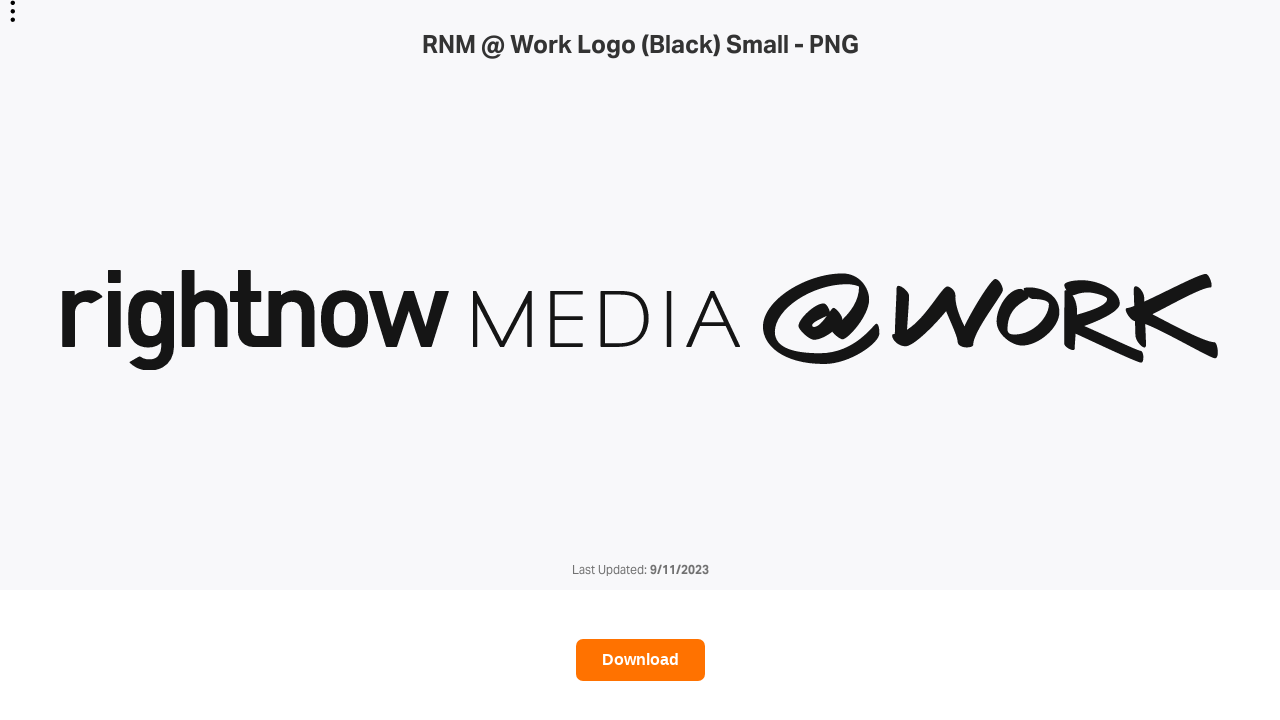

--- FILE ---
content_type: text/html
request_url: https://brand.rightnowmedia.org/item/rnm-work-logo-black-2
body_size: 3537
content:
<!DOCTYPE html><!-- Last Published: Wed Dec 17 2025 19:52:28 GMT+0000 (Coordinated Universal Time) --><html data-wf-domain="brand.rightnowmedia.org" data-wf-page="62ead069034f05157e78e601" data-wf-site="5dceeef57dad127af755fd85" data-wf-collection="62ead069034f059d6a78e5ff" data-wf-item-slug="rnm-work-logo-black-2"><head><meta charset="utf-8"/><title>Item | RNM @ Work Logo (Black) Small - PNG | RNM @ Work Logo (Black) PNG</title><meta content="Brand Asset Manager for RightNow Media" name="description"/><meta content="Item | RNM @ Work Logo (Black) Small - PNG | RNM @ Work Logo (Black) PNG" property="og:title"/><meta content="https://cdn.prod.website-files.com/62eacfe3629c90528e5d13ec/638a63f9cea8fc0d78e7c979_RNMW_Black.svg" property="og:image"/><meta content="Item | RNM @ Work Logo (Black) Small - PNG | RNM @ Work Logo (Black) PNG" property="twitter:title"/><meta content="https://cdn.prod.website-files.com/62eacfe3629c90528e5d13ec/638a63f9cea8fc0d78e7c979_RNMW_Black.svg" property="twitter:image"/><meta content="width=device-width, initial-scale=1" name="viewport"/><link href="https://cdn.prod.website-files.com/5dceeef57dad127af755fd85/css/rnm-brand-standards.shared.28ce7df09.css" rel="stylesheet" type="text/css"/><script src="https://use.typekit.net/vdo8nee.js" type="text/javascript"></script><script type="text/javascript">try{Typekit.load();}catch(e){}</script><script type="text/javascript">!function(o,c){var n=c.documentElement,t=" w-mod-";n.className+=t+"js",("ontouchstart"in o||o.DocumentTouch&&c instanceof DocumentTouch)&&(n.className+=t+"touch")}(window,document);</script><link href="https://cdn.prod.website-files.com/5dceeef57dad127af755fd85/5dd2eb1cedfe6a75d0790772_RNM-Fav.png" rel="shortcut icon" type="image/x-icon"/><link href="https://cdn.prod.website-files.com/5dceeef57dad127af755fd85/5dd2eb20ee42466ee72a4e1e_RNM-Webclip.png" rel="apple-touch-icon"/><!-- Google Tag Manager -->
<script>(function(w,d,s,l,i){w[l]=w[l]||[];w[l].push({'gtm.start':
new Date().getTime(),event:'gtm.js'});var f=d.getElementsByTagName(s)[0],
j=d.createElement(s),dl=l!='dataLayer'?'&l='+l:'';j.async=true;j.src=
'https://www.googletagmanager.com/gtm.js?id='+i+dl;f.parentNode.insertBefore(j,f);
})(window,document,'script','dataLayer','GTM-TH3M2XW');</script>
<!-- End Google Tag Manager --><link href="https://vjs.zencdn.net/7.20.3/video-js.css" rel="stylesheet" /></head><body class="item-popup-body"><div class="w-embed w-iframe"><!-- Google Tag Manager (noscript) -->
<noscript><iframe src="https://www.googletagmanager.com/ns.html?id=GTM-TH3M2XW"
height="0" width="0" style="display:none;visibility:hidden"></iframe></noscript>
<!-- End Google Tag Manager (noscript) --></div><div class="html-embed-css w-embed"><style>

.item-popup-more-dd {
	max-height: 0px;
  opacity: 0.1;
  transition: max-height 0.25s ease-out, opacity 0.5s linear;
  
}

.item-popup-more-icon:focus + .item-popup-more-dd {
	opacity: 1;
	max-height: 105px;
  transition: max-height 0.3s ease-out;
}

@media screen and (min-width: 991px) {

  .item-popup-more-icon:focus + .item-popup-more-dd {
    opacity: 1;
    max-height: 105px;
    transition: max-height 0.3s ease-out;
	}

}


@media screen and (max-width: 991px) {

  .item-popup-more-icon:hover + .item-popup-more-dd {
    opacity: 1;
    max-height: 105px;
    transition: max-height 0.3s ease-out;
	}
  
  .item-popup-more-dd:hover {
		opacity: 1;
		max-height: 105px;
	}

}

.item-action-pop-btn {
    transition: transform 0.2s ease-out;
}
.item-popup-g-item-link:hover .item-action-pop-btn {
    transition: transform 0.2s ease-out;
    transform: scale(1.1);
}

.item-popup-g-item-info {
    transition: opacity 0.2s ease-out;
}
.item-popup-g-item-link:hover .item-popup-g-item-info {
    transition: opacity 0.2s ease-out;
    opacity: 1;
}


</style></div><div class="item-popup-container"><div class="item-popup-more-wrapper"><a href="#" class="item-popup-more-icon w-inline-block"><img src="https://cdn.prod.website-files.com/5dceeef57dad127af755fd85/62f2803873c01ab7c1b0221f_Union.svg" loading="lazy" alt=""/></a><div class="item-popup-more-dd"><a id="sharec" href="#" class="item-popup-more-link w-inline-block"><div>Copy Link</div><img src="https://cdn.prod.website-files.com/5dceeef57dad127af755fd85/62f6abb67b9d8d4f7bd223cd_clipboard-plus.svg" loading="lazy" alt="" class="item-popup-more-dd-icon"/></a><a id="sharee" href="#" class="item-popup-more-link w-inline-block"><div>Email Link</div><img src="https://cdn.prod.website-files.com/5dceeef57dad127af755fd85/62f6abfbea32fe76d385aa6a_mail-01.svg" loading="lazy" alt="" class="item-popup-more-dd-icon"/></a></div></div><div class="item-popup-uppper item-popup-upper-group w-condition-invisible"><div class="item-popup-header"><div class="item-popup-back-btn"><img src="https://cdn.prod.website-files.com/5dceeef57dad127af755fd85/62f5628887ee5b60eb391032_Group%20220.svg" loading="lazy" alt=""/></div><h3 class="item-popup-title">RNM @ Work Logo (Black) Small - PNG</h3></div><div class="item-popup-preview-img-wrapper group"><img src="https://cdn.prod.website-files.com/62eacfe3629c90528e5d13ec/638a63f9cea8fc0d78e7c979_RNMW_Black.svg" loading="lazy" alt="" class="item-popup-preview-group-img"/><div class="item-popup-group-items w-dyn-list"><div class="w-dyn-empty"><div>No items found.</div></div></div></div></div><div class="item-popup-uppper"><div class="item-popup-header"><div class="item-popup-back-btn"><img src="https://cdn.prod.website-files.com/5dceeef57dad127af755fd85/62f5628887ee5b60eb391032_Group%20220.svg" loading="lazy" alt=""/></div><h3 class="item-popup-title">RNM @ Work Logo (Black) Small - PNG</h3></div><div class="item-popup-preview-img-wrapper"><img src="https://cdn.prod.website-files.com/62eacfe3629c90528e5d13ec/638a63f9cea8fc0d78e7c979_RNMW_Black.svg" loading="lazy" alt="" id="item-popup-preview-img" class="item-popup-preview-img"/><div id="item-popup-video-embed" class="item-popup-video-embed w-condition-invisible w-embed"><style>
video {
	width: 100%;
	height: 100%;
}
.video-js .vjs-control-bar  {
	background-color: rgba(0,0,0,0);
}
.vjs-big-play-button {
	opacity: 0;
}
</style>

<video
	id='my-video'
  class='video-js vjs-big-play-centered'
  controls
  preload='none'
  poster='https://cdn.prod.website-files.com/62eacfe3629c90528e5d13ec/638a63f9cea8fc0d78e7c979_RNMW_Black.svg'
  data-setup='{"fluid": true}' >
  <source src="" type="video/mp4" />
	<p class='vjs-no-js' >
		To view this video please enable JavaScript, and consider upgrading to a web browser that
		<a href='https://videojs.com/html5-video-support/' target='_blank'>supports HTML5 video</a>
	</p>
</video></div><div id="item-popup-video-embed" class="item-popup-video-embed w-condition-invisible w-embed"><style>
video {
	width: 100%;
	height: 100%;
}
.video-js .vjs-control-bar  {
	background-color: rgba(0,0,0,0);
}
.vjs-big-play-button {
	opacity: 0;
}
</style>

<video
	id='my-video'
  class='video-js vjs-big-play-centered'
  controls
  preload='auto'
  poster='https://cdn.prod.website-files.com/62eacfe3629c90528e5d13ec/638a63f9cea8fc0d78e7c979_RNMW_Black.svg'
  data-setup='{"fluid": true}' >
  <source src="" type="video/mp4" />
	<p class='vjs-no-js' >
		To view this video please enable JavaScript, and consider upgrading to a web browser that
		<a href='https://videojs.com/html5-video-support/' target='_blank'>supports HTML5 video</a>
	</p>
</video></div></div><div class="item-popup-dim-block"><div class="item-popup-dim-wrapper w-condition-invisible"><div class="item-popup-dimensions item-popup-dimensions-description">Dimensions: </div><div class="item-popup-dimensions w-dyn-bind-empty"></div></div><div class="item-popup-dim-wrapper item-popup-dim-extras"><div class="item-popup-dimensions item-popup-dimensions-description">Last Updated: </div><div class="item-popup-dimensions">9/11/2023</div></div></div></div><div class="item-popup-lower"><div class="item-popup-tag-block w-condition-invisible"><div class="tag-title">Tag</div><div class="w-dyn-list"><div class="empty-state w-dyn-empty"><div>No items found.</div></div></div></div><a href="https://cdn.prod.website-files.com/62eacfe3629c90528e5d13ec/638a6515e24bf8bb983d4158_RNMW_Black.png" class="item-popup-button item-popup-button-asset w-button">Download</a><a href="#" class="item-popup-button w-condition-invisible w-button">Download All</a><a href="#" class="item-popup-button w-condition-invisible w-button">Download</a><a href="#" class="item-popup-button w-condition-invisible w-button">Download Large Video</a><a href="#" class="item-popup-button w-condition-invisible w-button">Download Small Video</a></div></div><div class="hidden-item-name">RNM @ Work Logo (Black) PNG</div><script src="https://d3e54v103j8qbb.cloudfront.net/js/jquery-3.5.1.min.dc5e7f18c8.js?site=5dceeef57dad127af755fd85" type="text/javascript" integrity="sha256-9/aliU8dGd2tb6OSsuzixeV4y/faTqgFtohetphbbj0=" crossorigin="anonymous"></script><script src="https://cdn.prod.website-files.com/5dceeef57dad127af755fd85/js/rnm-brand-standards.schunk.279643b0b881c210.js" type="text/javascript"></script><script src="https://cdn.prod.website-files.com/5dceeef57dad127af755fd85/js/rnm-brand-standards.a9ba356d.d790faab5eca85f2.js" type="text/javascript"></script>
<script>
  
document.getElementById("year").innerHTML = new Date().getFullYear();
  
</script><script src="https://vjs.zencdn.net/7.20.3/video.min.js"></script>
 

<script>

$(document).ready(function(){

	var previewWidth = $(".item-popup-preview-img").width();
  $(".item-popup-video-embed").width( previewWidth );
  
  if ( !$(".item-popup-video-embed").hasClass("w-condition-invisible") ) {
  	$(".item-popup-preview-img").css('opacity', '0');
  }

	var slug = "rnm-work-logo-black-2"
	$('#sharee').attr('href', 'mailto:info@example.com?&subject=&cc=&bcc=&body=https://brand.rightnowmedia.org/item/' + slug); 

	var copyURL = "https://brand.rightnowmedia.org/item/" + slug;
	const textToCopy = copyURL;
  document.querySelector('#sharec').addEventListener('click' , ()=> {
    navigator.clipboard.writeText(textToCopy).then(
      function() {
        window.alert('Copied!') 
      }, 
      function() {
      }
    )
  })

	$.urlParam = function(name){
    var results = new RegExp('[\?&]' + name + '=([^&#]*)').exec(window.location.href);
    if (results==null){
       return '';
    } else {
       return results[1] || 0;
    }
	}
  // get the parameter by specifying what the parameter name is
	var source = decodeURIComponent($.urlParam('source'));
  
  $(".item-popup-tag").each(function(index, element) {
    var tag = $(this);
    var tagURL = tag.attr('href');
    tag.attr('href', tagURL + "?source=" + source);
	});
  
  if (window.location.href.indexOf("?source=") > -1) {
		$(".item-popup-back-btn").show();
		$(".item-popup-back-btn").click(function (){
    	window.history.back();
		});
	}
  
  $('.group').css('max-height','70vh');
  
  var item = document.querySelectorAll('.item-popup-g-item-link, .item-popup-button-asset');
  item.forEach (function(item2) {
		item2.setAttribute('download','');
    var itemURL = item2.getAttribute('href');
    $.ajax({
    	url:itemURL,
      cache:false,
      xhrFields:{
      	responseType: 'blob'
      },
      success: function(data){
      	var url = window.URL || window.webkitURL;
        item2.href = url.createObjectURL(data);
      },
      error:function(){
			}
		}); 
	});
  
  var itemName = $('.hidden-item-name').text();
  $('.item-popup-g-item-link, .item-popup-button').each(function(index, element) {
  	$(this).attr('data-name', itemName);
  });
  
  
});


</script></body></html>

--- FILE ---
content_type: text/css
request_url: https://cdn.prod.website-files.com/5dceeef57dad127af755fd85/css/rnm-brand-standards.shared.28ce7df09.css
body_size: 16965
content:
html {
  -webkit-text-size-adjust: 100%;
  -ms-text-size-adjust: 100%;
  font-family: sans-serif;
}

body {
  margin: 0;
}

article, aside, details, figcaption, figure, footer, header, hgroup, main, menu, nav, section, summary {
  display: block;
}

audio, canvas, progress, video {
  vertical-align: baseline;
  display: inline-block;
}

audio:not([controls]) {
  height: 0;
  display: none;
}

[hidden], template {
  display: none;
}

a {
  background-color: #0000;
}

a:active, a:hover {
  outline: 0;
}

abbr[title] {
  border-bottom: 1px dotted;
}

b, strong {
  font-weight: bold;
}

dfn {
  font-style: italic;
}

h1 {
  margin: .67em 0;
  font-size: 2em;
}

mark {
  color: #000;
  background: #ff0;
}

small {
  font-size: 80%;
}

sub, sup {
  vertical-align: baseline;
  font-size: 75%;
  line-height: 0;
  position: relative;
}

sup {
  top: -.5em;
}

sub {
  bottom: -.25em;
}

img {
  border: 0;
}

svg:not(:root) {
  overflow: hidden;
}

hr {
  box-sizing: content-box;
  height: 0;
}

pre {
  overflow: auto;
}

code, kbd, pre, samp {
  font-family: monospace;
  font-size: 1em;
}

button, input, optgroup, select, textarea {
  color: inherit;
  font: inherit;
  margin: 0;
}

button {
  overflow: visible;
}

button, select {
  text-transform: none;
}

button, html input[type="button"], input[type="reset"] {
  -webkit-appearance: button;
  cursor: pointer;
}

button[disabled], html input[disabled] {
  cursor: default;
}

button::-moz-focus-inner, input::-moz-focus-inner {
  border: 0;
  padding: 0;
}

input {
  line-height: normal;
}

input[type="checkbox"], input[type="radio"] {
  box-sizing: border-box;
  padding: 0;
}

input[type="number"]::-webkit-inner-spin-button, input[type="number"]::-webkit-outer-spin-button {
  height: auto;
}

input[type="search"] {
  -webkit-appearance: none;
}

input[type="search"]::-webkit-search-cancel-button, input[type="search"]::-webkit-search-decoration {
  -webkit-appearance: none;
}

legend {
  border: 0;
  padding: 0;
}

textarea {
  overflow: auto;
}

optgroup {
  font-weight: bold;
}

table {
  border-collapse: collapse;
  border-spacing: 0;
}

td, th {
  padding: 0;
}

@font-face {
  font-family: webflow-icons;
  src: url("[data-uri]") format("truetype");
  font-weight: normal;
  font-style: normal;
}

[class^="w-icon-"], [class*=" w-icon-"] {
  speak: none;
  font-variant: normal;
  text-transform: none;
  -webkit-font-smoothing: antialiased;
  -moz-osx-font-smoothing: grayscale;
  font-style: normal;
  font-weight: normal;
  line-height: 1;
  font-family: webflow-icons !important;
}

.w-icon-slider-right:before {
  content: "";
}

.w-icon-slider-left:before {
  content: "";
}

.w-icon-nav-menu:before {
  content: "";
}

.w-icon-arrow-down:before, .w-icon-dropdown-toggle:before {
  content: "";
}

.w-icon-file-upload-remove:before {
  content: "";
}

.w-icon-file-upload-icon:before {
  content: "";
}

* {
  box-sizing: border-box;
}

html {
  height: 100%;
}

body {
  color: #333;
  background-color: #fff;
  min-height: 100%;
  margin: 0;
  font-family: Arial, sans-serif;
  font-size: 14px;
  line-height: 20px;
}

img {
  vertical-align: middle;
  max-width: 100%;
  display: inline-block;
}

html.w-mod-touch * {
  background-attachment: scroll !important;
}

.w-block {
  display: block;
}

.w-inline-block {
  max-width: 100%;
  display: inline-block;
}

.w-clearfix:before, .w-clearfix:after {
  content: " ";
  grid-area: 1 / 1 / 2 / 2;
  display: table;
}

.w-clearfix:after {
  clear: both;
}

.w-hidden {
  display: none;
}

.w-button {
  color: #fff;
  line-height: inherit;
  cursor: pointer;
  background-color: #3898ec;
  border: 0;
  border-radius: 0;
  padding: 9px 15px;
  text-decoration: none;
  display: inline-block;
}

input.w-button {
  -webkit-appearance: button;
}

html[data-w-dynpage] [data-w-cloak] {
  color: #0000 !important;
}

.w-code-block {
  margin: unset;
}

pre.w-code-block code {
  all: inherit;
}

.w-optimization {
  display: contents;
}

.w-webflow-badge, .w-webflow-badge > img {
  box-sizing: unset;
  width: unset;
  height: unset;
  max-height: unset;
  max-width: unset;
  min-height: unset;
  min-width: unset;
  margin: unset;
  padding: unset;
  float: unset;
  clear: unset;
  border: unset;
  border-radius: unset;
  background: unset;
  background-image: unset;
  background-position: unset;
  background-size: unset;
  background-repeat: unset;
  background-origin: unset;
  background-clip: unset;
  background-attachment: unset;
  background-color: unset;
  box-shadow: unset;
  transform: unset;
  direction: unset;
  font-family: unset;
  font-weight: unset;
  color: unset;
  font-size: unset;
  line-height: unset;
  font-style: unset;
  font-variant: unset;
  text-align: unset;
  letter-spacing: unset;
  -webkit-text-decoration: unset;
  text-decoration: unset;
  text-indent: unset;
  text-transform: unset;
  list-style-type: unset;
  text-shadow: unset;
  vertical-align: unset;
  cursor: unset;
  white-space: unset;
  word-break: unset;
  word-spacing: unset;
  word-wrap: unset;
  transition: unset;
}

.w-webflow-badge {
  white-space: nowrap;
  cursor: pointer;
  box-shadow: 0 0 0 1px #0000001a, 0 1px 3px #0000001a;
  visibility: visible !important;
  opacity: 1 !important;
  z-index: 2147483647 !important;
  color: #aaadb0 !important;
  overflow: unset !important;
  background-color: #fff !important;
  border-radius: 3px !important;
  width: auto !important;
  height: auto !important;
  margin: 0 !important;
  padding: 6px !important;
  font-size: 12px !important;
  line-height: 14px !important;
  text-decoration: none !important;
  display: inline-block !important;
  position: fixed !important;
  inset: auto 12px 12px auto !important;
  transform: none !important;
}

.w-webflow-badge > img {
  position: unset;
  visibility: unset !important;
  opacity: 1 !important;
  vertical-align: middle !important;
  display: inline-block !important;
}

h1, h2, h3, h4, h5, h6 {
  margin-bottom: 10px;
  font-weight: bold;
}

h1 {
  margin-top: 20px;
  font-size: 38px;
  line-height: 44px;
}

h2 {
  margin-top: 20px;
  font-size: 32px;
  line-height: 36px;
}

h3 {
  margin-top: 20px;
  font-size: 24px;
  line-height: 30px;
}

h4 {
  margin-top: 10px;
  font-size: 18px;
  line-height: 24px;
}

h5 {
  margin-top: 10px;
  font-size: 14px;
  line-height: 20px;
}

h6 {
  margin-top: 10px;
  font-size: 12px;
  line-height: 18px;
}

p {
  margin-top: 0;
  margin-bottom: 10px;
}

blockquote {
  border-left: 5px solid #e2e2e2;
  margin: 0 0 10px;
  padding: 10px 20px;
  font-size: 18px;
  line-height: 22px;
}

figure {
  margin: 0 0 10px;
}

figcaption {
  text-align: center;
  margin-top: 5px;
}

ul, ol {
  margin-top: 0;
  margin-bottom: 10px;
  padding-left: 40px;
}

.w-list-unstyled {
  padding-left: 0;
  list-style: none;
}

.w-embed:before, .w-embed:after {
  content: " ";
  grid-area: 1 / 1 / 2 / 2;
  display: table;
}

.w-embed:after {
  clear: both;
}

.w-video {
  width: 100%;
  padding: 0;
  position: relative;
}

.w-video iframe, .w-video object, .w-video embed {
  border: none;
  width: 100%;
  height: 100%;
  position: absolute;
  top: 0;
  left: 0;
}

fieldset {
  border: 0;
  margin: 0;
  padding: 0;
}

button, [type="button"], [type="reset"] {
  cursor: pointer;
  -webkit-appearance: button;
  border: 0;
}

.w-form {
  margin: 0 0 15px;
}

.w-form-done {
  text-align: center;
  background-color: #ddd;
  padding: 20px;
  display: none;
}

.w-form-fail {
  background-color: #ffdede;
  margin-top: 10px;
  padding: 10px;
  display: none;
}

label {
  margin-bottom: 5px;
  font-weight: bold;
  display: block;
}

.w-input, .w-select {
  color: #333;
  vertical-align: middle;
  background-color: #fff;
  border: 1px solid #ccc;
  width: 100%;
  height: 38px;
  margin-bottom: 10px;
  padding: 8px 12px;
  font-size: 14px;
  line-height: 1.42857;
  display: block;
}

.w-input::placeholder, .w-select::placeholder {
  color: #999;
}

.w-input:focus, .w-select:focus {
  border-color: #3898ec;
  outline: 0;
}

.w-input[disabled], .w-select[disabled], .w-input[readonly], .w-select[readonly], fieldset[disabled] .w-input, fieldset[disabled] .w-select {
  cursor: not-allowed;
}

.w-input[disabled]:not(.w-input-disabled), .w-select[disabled]:not(.w-input-disabled), .w-input[readonly], .w-select[readonly], fieldset[disabled]:not(.w-input-disabled) .w-input, fieldset[disabled]:not(.w-input-disabled) .w-select {
  background-color: #eee;
}

textarea.w-input, textarea.w-select {
  height: auto;
}

.w-select {
  background-color: #f3f3f3;
}

.w-select[multiple] {
  height: auto;
}

.w-form-label {
  cursor: pointer;
  margin-bottom: 0;
  font-weight: normal;
  display: inline-block;
}

.w-radio {
  margin-bottom: 5px;
  padding-left: 20px;
  display: block;
}

.w-radio:before, .w-radio:after {
  content: " ";
  grid-area: 1 / 1 / 2 / 2;
  display: table;
}

.w-radio:after {
  clear: both;
}

.w-radio-input {
  float: left;
  margin: 3px 0 0 -20px;
  line-height: normal;
}

.w-file-upload {
  margin-bottom: 10px;
  display: block;
}

.w-file-upload-input {
  opacity: 0;
  z-index: -100;
  width: .1px;
  height: .1px;
  position: absolute;
  overflow: hidden;
}

.w-file-upload-default, .w-file-upload-uploading, .w-file-upload-success {
  color: #333;
  display: inline-block;
}

.w-file-upload-error {
  margin-top: 10px;
  display: block;
}

.w-file-upload-default.w-hidden, .w-file-upload-uploading.w-hidden, .w-file-upload-error.w-hidden, .w-file-upload-success.w-hidden {
  display: none;
}

.w-file-upload-uploading-btn {
  cursor: pointer;
  background-color: #fafafa;
  border: 1px solid #ccc;
  margin: 0;
  padding: 8px 12px;
  font-size: 14px;
  font-weight: normal;
  display: flex;
}

.w-file-upload-file {
  background-color: #fafafa;
  border: 1px solid #ccc;
  flex-grow: 1;
  justify-content: space-between;
  margin: 0;
  padding: 8px 9px 8px 11px;
  display: flex;
}

.w-file-upload-file-name {
  font-size: 14px;
  font-weight: normal;
  display: block;
}

.w-file-remove-link {
  cursor: pointer;
  width: auto;
  height: auto;
  margin-top: 3px;
  margin-left: 10px;
  padding: 3px;
  display: block;
}

.w-icon-file-upload-remove {
  margin: auto;
  font-size: 10px;
}

.w-file-upload-error-msg {
  color: #ea384c;
  padding: 2px 0;
  display: inline-block;
}

.w-file-upload-info {
  padding: 0 12px;
  line-height: 38px;
  display: inline-block;
}

.w-file-upload-label {
  cursor: pointer;
  background-color: #fafafa;
  border: 1px solid #ccc;
  margin: 0;
  padding: 8px 12px;
  font-size: 14px;
  font-weight: normal;
  display: inline-block;
}

.w-icon-file-upload-icon, .w-icon-file-upload-uploading {
  width: 20px;
  margin-right: 8px;
  display: inline-block;
}

.w-icon-file-upload-uploading {
  height: 20px;
}

.w-container {
  max-width: 940px;
  margin-left: auto;
  margin-right: auto;
}

.w-container:before, .w-container:after {
  content: " ";
  grid-area: 1 / 1 / 2 / 2;
  display: table;
}

.w-container:after {
  clear: both;
}

.w-container .w-row {
  margin-left: -10px;
  margin-right: -10px;
}

.w-row:before, .w-row:after {
  content: " ";
  grid-area: 1 / 1 / 2 / 2;
  display: table;
}

.w-row:after {
  clear: both;
}

.w-row .w-row {
  margin-left: 0;
  margin-right: 0;
}

.w-col {
  float: left;
  width: 100%;
  min-height: 1px;
  padding-left: 10px;
  padding-right: 10px;
  position: relative;
}

.w-col .w-col {
  padding-left: 0;
  padding-right: 0;
}

.w-col-1 {
  width: 8.33333%;
}

.w-col-2 {
  width: 16.6667%;
}

.w-col-3 {
  width: 25%;
}

.w-col-4 {
  width: 33.3333%;
}

.w-col-5 {
  width: 41.6667%;
}

.w-col-6 {
  width: 50%;
}

.w-col-7 {
  width: 58.3333%;
}

.w-col-8 {
  width: 66.6667%;
}

.w-col-9 {
  width: 75%;
}

.w-col-10 {
  width: 83.3333%;
}

.w-col-11 {
  width: 91.6667%;
}

.w-col-12 {
  width: 100%;
}

.w-hidden-main {
  display: none !important;
}

@media screen and (max-width: 991px) {
  .w-container {
    max-width: 728px;
  }

  .w-hidden-main {
    display: inherit !important;
  }

  .w-hidden-medium {
    display: none !important;
  }

  .w-col-medium-1 {
    width: 8.33333%;
  }

  .w-col-medium-2 {
    width: 16.6667%;
  }

  .w-col-medium-3 {
    width: 25%;
  }

  .w-col-medium-4 {
    width: 33.3333%;
  }

  .w-col-medium-5 {
    width: 41.6667%;
  }

  .w-col-medium-6 {
    width: 50%;
  }

  .w-col-medium-7 {
    width: 58.3333%;
  }

  .w-col-medium-8 {
    width: 66.6667%;
  }

  .w-col-medium-9 {
    width: 75%;
  }

  .w-col-medium-10 {
    width: 83.3333%;
  }

  .w-col-medium-11 {
    width: 91.6667%;
  }

  .w-col-medium-12 {
    width: 100%;
  }

  .w-col-stack {
    width: 100%;
    left: auto;
    right: auto;
  }
}

@media screen and (max-width: 767px) {
  .w-hidden-main, .w-hidden-medium {
    display: inherit !important;
  }

  .w-hidden-small {
    display: none !important;
  }

  .w-row, .w-container .w-row {
    margin-left: 0;
    margin-right: 0;
  }

  .w-col {
    width: 100%;
    left: auto;
    right: auto;
  }

  .w-col-small-1 {
    width: 8.33333%;
  }

  .w-col-small-2 {
    width: 16.6667%;
  }

  .w-col-small-3 {
    width: 25%;
  }

  .w-col-small-4 {
    width: 33.3333%;
  }

  .w-col-small-5 {
    width: 41.6667%;
  }

  .w-col-small-6 {
    width: 50%;
  }

  .w-col-small-7 {
    width: 58.3333%;
  }

  .w-col-small-8 {
    width: 66.6667%;
  }

  .w-col-small-9 {
    width: 75%;
  }

  .w-col-small-10 {
    width: 83.3333%;
  }

  .w-col-small-11 {
    width: 91.6667%;
  }

  .w-col-small-12 {
    width: 100%;
  }
}

@media screen and (max-width: 479px) {
  .w-container {
    max-width: none;
  }

  .w-hidden-main, .w-hidden-medium, .w-hidden-small {
    display: inherit !important;
  }

  .w-hidden-tiny {
    display: none !important;
  }

  .w-col {
    width: 100%;
  }

  .w-col-tiny-1 {
    width: 8.33333%;
  }

  .w-col-tiny-2 {
    width: 16.6667%;
  }

  .w-col-tiny-3 {
    width: 25%;
  }

  .w-col-tiny-4 {
    width: 33.3333%;
  }

  .w-col-tiny-5 {
    width: 41.6667%;
  }

  .w-col-tiny-6 {
    width: 50%;
  }

  .w-col-tiny-7 {
    width: 58.3333%;
  }

  .w-col-tiny-8 {
    width: 66.6667%;
  }

  .w-col-tiny-9 {
    width: 75%;
  }

  .w-col-tiny-10 {
    width: 83.3333%;
  }

  .w-col-tiny-11 {
    width: 91.6667%;
  }

  .w-col-tiny-12 {
    width: 100%;
  }
}

.w-widget {
  position: relative;
}

.w-widget-map {
  width: 100%;
  height: 400px;
}

.w-widget-map label {
  width: auto;
  display: inline;
}

.w-widget-map img {
  max-width: inherit;
}

.w-widget-map .gm-style-iw {
  text-align: center;
}

.w-widget-map .gm-style-iw > button {
  display: none !important;
}

.w-widget-twitter {
  overflow: hidden;
}

.w-widget-twitter-count-shim {
  vertical-align: top;
  text-align: center;
  background: #fff;
  border: 1px solid #758696;
  border-radius: 3px;
  width: 28px;
  height: 20px;
  display: inline-block;
  position: relative;
}

.w-widget-twitter-count-shim * {
  pointer-events: none;
  -webkit-user-select: none;
  user-select: none;
}

.w-widget-twitter-count-shim .w-widget-twitter-count-inner {
  text-align: center;
  color: #999;
  font-family: serif;
  font-size: 15px;
  line-height: 12px;
  position: relative;
}

.w-widget-twitter-count-shim .w-widget-twitter-count-clear {
  display: block;
  position: relative;
}

.w-widget-twitter-count-shim.w--large {
  width: 36px;
  height: 28px;
}

.w-widget-twitter-count-shim.w--large .w-widget-twitter-count-inner {
  font-size: 18px;
  line-height: 18px;
}

.w-widget-twitter-count-shim:not(.w--vertical) {
  margin-left: 5px;
  margin-right: 8px;
}

.w-widget-twitter-count-shim:not(.w--vertical).w--large {
  margin-left: 6px;
}

.w-widget-twitter-count-shim:not(.w--vertical):before, .w-widget-twitter-count-shim:not(.w--vertical):after {
  content: " ";
  pointer-events: none;
  border: solid #0000;
  width: 0;
  height: 0;
  position: absolute;
  top: 50%;
  left: 0;
}

.w-widget-twitter-count-shim:not(.w--vertical):before {
  border-width: 4px;
  border-color: #75869600 #5d6c7b #75869600 #75869600;
  margin-top: -4px;
  margin-left: -9px;
}

.w-widget-twitter-count-shim:not(.w--vertical).w--large:before {
  border-width: 5px;
  margin-top: -5px;
  margin-left: -10px;
}

.w-widget-twitter-count-shim:not(.w--vertical):after {
  border-width: 4px;
  border-color: #fff0 #fff #fff0 #fff0;
  margin-top: -4px;
  margin-left: -8px;
}

.w-widget-twitter-count-shim:not(.w--vertical).w--large:after {
  border-width: 5px;
  margin-top: -5px;
  margin-left: -9px;
}

.w-widget-twitter-count-shim.w--vertical {
  width: 61px;
  height: 33px;
  margin-bottom: 8px;
}

.w-widget-twitter-count-shim.w--vertical:before, .w-widget-twitter-count-shim.w--vertical:after {
  content: " ";
  pointer-events: none;
  border: solid #0000;
  width: 0;
  height: 0;
  position: absolute;
  top: 100%;
  left: 50%;
}

.w-widget-twitter-count-shim.w--vertical:before {
  border-width: 5px;
  border-color: #5d6c7b #75869600 #75869600;
  margin-left: -5px;
}

.w-widget-twitter-count-shim.w--vertical:after {
  border-width: 4px;
  border-color: #fff #fff0 #fff0;
  margin-left: -4px;
}

.w-widget-twitter-count-shim.w--vertical .w-widget-twitter-count-inner {
  font-size: 18px;
  line-height: 22px;
}

.w-widget-twitter-count-shim.w--vertical.w--large {
  width: 76px;
}

.w-background-video {
  color: #fff;
  height: 500px;
  position: relative;
  overflow: hidden;
}

.w-background-video > video {
  object-fit: cover;
  z-index: -100;
  background-position: 50%;
  background-size: cover;
  width: 100%;
  height: 100%;
  margin: auto;
  position: absolute;
  inset: -100%;
}

.w-background-video > video::-webkit-media-controls-start-playback-button {
  -webkit-appearance: none;
  display: none !important;
}

.w-background-video--control {
  background-color: #0000;
  padding: 0;
  position: absolute;
  bottom: 1em;
  right: 1em;
}

.w-background-video--control > [hidden] {
  display: none !important;
}

.w-slider {
  text-align: center;
  clear: both;
  -webkit-tap-highlight-color: #0000;
  tap-highlight-color: #0000;
  background: #ddd;
  height: 300px;
  position: relative;
}

.w-slider-mask {
  z-index: 1;
  white-space: nowrap;
  height: 100%;
  display: block;
  position: relative;
  left: 0;
  right: 0;
  overflow: hidden;
}

.w-slide {
  vertical-align: top;
  white-space: normal;
  text-align: left;
  width: 100%;
  height: 100%;
  display: inline-block;
  position: relative;
}

.w-slider-nav {
  z-index: 2;
  text-align: center;
  -webkit-tap-highlight-color: #0000;
  tap-highlight-color: #0000;
  height: 40px;
  margin: auto;
  padding-top: 10px;
  position: absolute;
  inset: auto 0 0;
}

.w-slider-nav.w-round > div {
  border-radius: 100%;
}

.w-slider-nav.w-num > div {
  font-size: inherit;
  line-height: inherit;
  width: auto;
  height: auto;
  padding: .2em .5em;
}

.w-slider-nav.w-shadow > div {
  box-shadow: 0 0 3px #3336;
}

.w-slider-nav-invert {
  color: #fff;
}

.w-slider-nav-invert > div {
  background-color: #2226;
}

.w-slider-nav-invert > div.w-active {
  background-color: #222;
}

.w-slider-dot {
  cursor: pointer;
  background-color: #fff6;
  width: 1em;
  height: 1em;
  margin: 0 3px .5em;
  transition: background-color .1s, color .1s;
  display: inline-block;
  position: relative;
}

.w-slider-dot.w-active {
  background-color: #fff;
}

.w-slider-dot:focus {
  outline: none;
  box-shadow: 0 0 0 2px #fff;
}

.w-slider-dot:focus.w-active {
  box-shadow: none;
}

.w-slider-arrow-left, .w-slider-arrow-right {
  cursor: pointer;
  color: #fff;
  -webkit-tap-highlight-color: #0000;
  tap-highlight-color: #0000;
  -webkit-user-select: none;
  user-select: none;
  width: 80px;
  margin: auto;
  font-size: 40px;
  position: absolute;
  inset: 0;
  overflow: hidden;
}

.w-slider-arrow-left [class^="w-icon-"], .w-slider-arrow-right [class^="w-icon-"], .w-slider-arrow-left [class*=" w-icon-"], .w-slider-arrow-right [class*=" w-icon-"] {
  position: absolute;
}

.w-slider-arrow-left:focus, .w-slider-arrow-right:focus {
  outline: 0;
}

.w-slider-arrow-left {
  z-index: 3;
  right: auto;
}

.w-slider-arrow-right {
  z-index: 4;
  left: auto;
}

.w-icon-slider-left, .w-icon-slider-right {
  width: 1em;
  height: 1em;
  margin: auto;
  inset: 0;
}

.w-slider-aria-label {
  clip: rect(0 0 0 0);
  border: 0;
  width: 1px;
  height: 1px;
  margin: -1px;
  padding: 0;
  position: absolute;
  overflow: hidden;
}

.w-slider-force-show {
  display: block !important;
}

.w-dropdown {
  text-align: left;
  z-index: 900;
  margin-left: auto;
  margin-right: auto;
  display: inline-block;
  position: relative;
}

.w-dropdown-btn, .w-dropdown-toggle, .w-dropdown-link {
  vertical-align: top;
  color: #222;
  text-align: left;
  white-space: nowrap;
  margin-left: auto;
  margin-right: auto;
  padding: 20px;
  text-decoration: none;
  position: relative;
}

.w-dropdown-toggle {
  -webkit-user-select: none;
  user-select: none;
  cursor: pointer;
  padding-right: 40px;
  display: inline-block;
}

.w-dropdown-toggle:focus {
  outline: 0;
}

.w-icon-dropdown-toggle {
  width: 1em;
  height: 1em;
  margin: auto 20px auto auto;
  position: absolute;
  top: 0;
  bottom: 0;
  right: 0;
}

.w-dropdown-list {
  background: #ddd;
  min-width: 100%;
  display: none;
  position: absolute;
}

.w-dropdown-list.w--open {
  display: block;
}

.w-dropdown-link {
  color: #222;
  padding: 10px 20px;
  display: block;
}

.w-dropdown-link.w--current {
  color: #0082f3;
}

.w-dropdown-link:focus {
  outline: 0;
}

@media screen and (max-width: 767px) {
  .w-nav-brand {
    padding-left: 10px;
  }
}

.w-lightbox-backdrop {
  cursor: auto;
  letter-spacing: normal;
  text-indent: 0;
  text-shadow: none;
  text-transform: none;
  visibility: visible;
  white-space: normal;
  word-break: normal;
  word-spacing: normal;
  word-wrap: normal;
  color: #fff;
  text-align: center;
  z-index: 2000;
  opacity: 0;
  -webkit-user-select: none;
  -moz-user-select: none;
  -webkit-tap-highlight-color: transparent;
  background: #000000e6;
  outline: 0;
  font-family: Helvetica Neue, Helvetica, Ubuntu, Segoe UI, Verdana, sans-serif;
  font-size: 17px;
  font-style: normal;
  font-weight: 300;
  line-height: 1.2;
  list-style: disc;
  position: fixed;
  inset: 0;
  -webkit-transform: translate(0);
}

.w-lightbox-backdrop, .w-lightbox-container {
  -webkit-overflow-scrolling: touch;
  height: 100%;
  overflow: auto;
}

.w-lightbox-content {
  height: 100vh;
  position: relative;
  overflow: hidden;
}

.w-lightbox-view {
  opacity: 0;
  width: 100vw;
  height: 100vh;
  position: absolute;
}

.w-lightbox-view:before {
  content: "";
  height: 100vh;
}

.w-lightbox-group, .w-lightbox-group .w-lightbox-view, .w-lightbox-group .w-lightbox-view:before {
  height: 86vh;
}

.w-lightbox-frame, .w-lightbox-view:before {
  vertical-align: middle;
  display: inline-block;
}

.w-lightbox-figure {
  margin: 0;
  position: relative;
}

.w-lightbox-group .w-lightbox-figure {
  cursor: pointer;
}

.w-lightbox-img {
  width: auto;
  max-width: none;
  height: auto;
}

.w-lightbox-image {
  float: none;
  max-width: 100vw;
  max-height: 100vh;
  display: block;
}

.w-lightbox-group .w-lightbox-image {
  max-height: 86vh;
}

.w-lightbox-caption {
  text-align: left;
  text-overflow: ellipsis;
  white-space: nowrap;
  background: #0006;
  padding: .5em 1em;
  position: absolute;
  bottom: 0;
  left: 0;
  right: 0;
  overflow: hidden;
}

.w-lightbox-embed {
  width: 100%;
  height: 100%;
  position: absolute;
  inset: 0;
}

.w-lightbox-control {
  cursor: pointer;
  background-position: center;
  background-repeat: no-repeat;
  background-size: 24px;
  width: 4em;
  transition: all .3s;
  position: absolute;
  top: 0;
}

.w-lightbox-left {
  background-image: url("[data-uri]");
  display: none;
  bottom: 0;
  left: 0;
}

.w-lightbox-right {
  background-image: url("[data-uri]");
  display: none;
  bottom: 0;
  right: 0;
}

.w-lightbox-close {
  background-image: url("[data-uri]");
  background-size: 18px;
  height: 2.6em;
  right: 0;
}

.w-lightbox-strip {
  white-space: nowrap;
  padding: 0 1vh;
  line-height: 0;
  position: absolute;
  bottom: 0;
  left: 0;
  right: 0;
  overflow: auto hidden;
}

.w-lightbox-item {
  box-sizing: content-box;
  cursor: pointer;
  width: 10vh;
  padding: 2vh 1vh;
  display: inline-block;
  -webkit-transform: translate3d(0, 0, 0);
}

.w-lightbox-active {
  opacity: .3;
}

.w-lightbox-thumbnail {
  background: #222;
  height: 10vh;
  position: relative;
  overflow: hidden;
}

.w-lightbox-thumbnail-image {
  position: absolute;
  top: 0;
  left: 0;
}

.w-lightbox-thumbnail .w-lightbox-tall {
  width: 100%;
  top: 50%;
  transform: translate(0, -50%);
}

.w-lightbox-thumbnail .w-lightbox-wide {
  height: 100%;
  left: 50%;
  transform: translate(-50%);
}

.w-lightbox-spinner {
  box-sizing: border-box;
  border: 5px solid #0006;
  border-radius: 50%;
  width: 40px;
  height: 40px;
  margin-top: -20px;
  margin-left: -20px;
  animation: .8s linear infinite spin;
  position: absolute;
  top: 50%;
  left: 50%;
}

.w-lightbox-spinner:after {
  content: "";
  border: 3px solid #0000;
  border-bottom-color: #fff;
  border-radius: 50%;
  position: absolute;
  inset: -4px;
}

.w-lightbox-hide {
  display: none;
}

.w-lightbox-noscroll {
  overflow: hidden;
}

@media (min-width: 768px) {
  .w-lightbox-content {
    height: 96vh;
    margin-top: 2vh;
  }

  .w-lightbox-view, .w-lightbox-view:before {
    height: 96vh;
  }

  .w-lightbox-group, .w-lightbox-group .w-lightbox-view, .w-lightbox-group .w-lightbox-view:before {
    height: 84vh;
  }

  .w-lightbox-image {
    max-width: 96vw;
    max-height: 96vh;
  }

  .w-lightbox-group .w-lightbox-image {
    max-width: 82.3vw;
    max-height: 84vh;
  }

  .w-lightbox-left, .w-lightbox-right {
    opacity: .5;
    display: block;
  }

  .w-lightbox-close {
    opacity: .8;
  }

  .w-lightbox-control:hover {
    opacity: 1;
  }
}

.w-lightbox-inactive, .w-lightbox-inactive:hover {
  opacity: 0;
}

.w-richtext:before, .w-richtext:after {
  content: " ";
  grid-area: 1 / 1 / 2 / 2;
  display: table;
}

.w-richtext:after {
  clear: both;
}

.w-richtext[contenteditable="true"]:before, .w-richtext[contenteditable="true"]:after {
  white-space: initial;
}

.w-richtext ol, .w-richtext ul {
  overflow: hidden;
}

.w-richtext .w-richtext-figure-selected.w-richtext-figure-type-video div:after, .w-richtext .w-richtext-figure-selected[data-rt-type="video"] div:after, .w-richtext .w-richtext-figure-selected.w-richtext-figure-type-image div, .w-richtext .w-richtext-figure-selected[data-rt-type="image"] div {
  outline: 2px solid #2895f7;
}

.w-richtext figure.w-richtext-figure-type-video > div:after, .w-richtext figure[data-rt-type="video"] > div:after {
  content: "";
  display: none;
  position: absolute;
  inset: 0;
}

.w-richtext figure {
  max-width: 60%;
  position: relative;
}

.w-richtext figure > div:before {
  cursor: default !important;
}

.w-richtext figure img {
  width: 100%;
}

.w-richtext figure figcaption.w-richtext-figcaption-placeholder {
  opacity: .6;
}

.w-richtext figure div {
  color: #0000;
  font-size: 0;
}

.w-richtext figure.w-richtext-figure-type-image, .w-richtext figure[data-rt-type="image"] {
  display: table;
}

.w-richtext figure.w-richtext-figure-type-image > div, .w-richtext figure[data-rt-type="image"] > div {
  display: inline-block;
}

.w-richtext figure.w-richtext-figure-type-image > figcaption, .w-richtext figure[data-rt-type="image"] > figcaption {
  caption-side: bottom;
  display: table-caption;
}

.w-richtext figure.w-richtext-figure-type-video, .w-richtext figure[data-rt-type="video"] {
  width: 60%;
  height: 0;
}

.w-richtext figure.w-richtext-figure-type-video iframe, .w-richtext figure[data-rt-type="video"] iframe {
  width: 100%;
  height: 100%;
  position: absolute;
  top: 0;
  left: 0;
}

.w-richtext figure.w-richtext-figure-type-video > div, .w-richtext figure[data-rt-type="video"] > div {
  width: 100%;
}

.w-richtext figure.w-richtext-align-center {
  clear: both;
  margin-left: auto;
  margin-right: auto;
}

.w-richtext figure.w-richtext-align-center.w-richtext-figure-type-image > div, .w-richtext figure.w-richtext-align-center[data-rt-type="image"] > div {
  max-width: 100%;
}

.w-richtext figure.w-richtext-align-normal {
  clear: both;
}

.w-richtext figure.w-richtext-align-fullwidth {
  text-align: center;
  clear: both;
  width: 100%;
  max-width: 100%;
  margin-left: auto;
  margin-right: auto;
  display: block;
}

.w-richtext figure.w-richtext-align-fullwidth > div {
  padding-bottom: inherit;
  display: inline-block;
}

.w-richtext figure.w-richtext-align-fullwidth > figcaption {
  display: block;
}

.w-richtext figure.w-richtext-align-floatleft {
  float: left;
  clear: none;
  margin-right: 15px;
}

.w-richtext figure.w-richtext-align-floatright {
  float: right;
  clear: none;
  margin-left: 15px;
}

.w-nav {
  z-index: 1000;
  background: #ddd;
  position: relative;
}

.w-nav:before, .w-nav:after {
  content: " ";
  grid-area: 1 / 1 / 2 / 2;
  display: table;
}

.w-nav:after {
  clear: both;
}

.w-nav-brand {
  float: left;
  color: #333;
  text-decoration: none;
  position: relative;
}

.w-nav-link {
  vertical-align: top;
  color: #222;
  text-align: left;
  margin-left: auto;
  margin-right: auto;
  padding: 20px;
  text-decoration: none;
  display: inline-block;
  position: relative;
}

.w-nav-link.w--current {
  color: #0082f3;
}

.w-nav-menu {
  float: right;
  position: relative;
}

[data-nav-menu-open] {
  text-align: center;
  background: #c8c8c8;
  min-width: 200px;
  position: absolute;
  top: 100%;
  left: 0;
  right: 0;
  overflow: visible;
  display: block !important;
}

.w--nav-link-open {
  display: block;
  position: relative;
}

.w-nav-overlay {
  width: 100%;
  display: none;
  position: absolute;
  top: 100%;
  left: 0;
  right: 0;
  overflow: hidden;
}

.w-nav-overlay [data-nav-menu-open] {
  top: 0;
}

.w-nav[data-animation="over-left"] .w-nav-overlay {
  width: auto;
}

.w-nav[data-animation="over-left"] .w-nav-overlay, .w-nav[data-animation="over-left"] [data-nav-menu-open] {
  z-index: 1;
  top: 0;
  right: auto;
}

.w-nav[data-animation="over-right"] .w-nav-overlay {
  width: auto;
}

.w-nav[data-animation="over-right"] .w-nav-overlay, .w-nav[data-animation="over-right"] [data-nav-menu-open] {
  z-index: 1;
  top: 0;
  left: auto;
}

.w-nav-button {
  float: right;
  cursor: pointer;
  -webkit-tap-highlight-color: #0000;
  tap-highlight-color: #0000;
  -webkit-user-select: none;
  user-select: none;
  padding: 18px;
  font-size: 24px;
  display: none;
  position: relative;
}

.w-nav-button:focus {
  outline: 0;
}

.w-nav-button.w--open {
  color: #fff;
  background-color: #c8c8c8;
}

.w-nav[data-collapse="all"] .w-nav-menu {
  display: none;
}

.w-nav[data-collapse="all"] .w-nav-button, .w--nav-dropdown-open, .w--nav-dropdown-toggle-open {
  display: block;
}

.w--nav-dropdown-list-open {
  position: static;
}

@media screen and (max-width: 991px) {
  .w-nav[data-collapse="medium"] .w-nav-menu {
    display: none;
  }

  .w-nav[data-collapse="medium"] .w-nav-button {
    display: block;
  }
}

@media screen and (max-width: 767px) {
  .w-nav[data-collapse="small"] .w-nav-menu {
    display: none;
  }

  .w-nav[data-collapse="small"] .w-nav-button {
    display: block;
  }

  .w-nav-brand {
    padding-left: 10px;
  }
}

@media screen and (max-width: 479px) {
  .w-nav[data-collapse="tiny"] .w-nav-menu {
    display: none;
  }

  .w-nav[data-collapse="tiny"] .w-nav-button {
    display: block;
  }
}

.w-tabs {
  position: relative;
}

.w-tabs:before, .w-tabs:after {
  content: " ";
  grid-area: 1 / 1 / 2 / 2;
  display: table;
}

.w-tabs:after {
  clear: both;
}

.w-tab-menu {
  position: relative;
}

.w-tab-link {
  vertical-align: top;
  text-align: left;
  cursor: pointer;
  color: #222;
  background-color: #ddd;
  padding: 9px 30px;
  text-decoration: none;
  display: inline-block;
  position: relative;
}

.w-tab-link.w--current {
  background-color: #c8c8c8;
}

.w-tab-link:focus {
  outline: 0;
}

.w-tab-content {
  display: block;
  position: relative;
  overflow: hidden;
}

.w-tab-pane {
  display: none;
  position: relative;
}

.w--tab-active {
  display: block;
}

@media screen and (max-width: 479px) {
  .w-tab-link {
    display: block;
  }
}

.w-ix-emptyfix:after {
  content: "";
}

@keyframes spin {
  0% {
    transform: rotate(0);
  }

  100% {
    transform: rotate(360deg);
  }
}

.w-dyn-empty {
  background-color: #ddd;
  padding: 10px;
}

.w-dyn-hide, .w-dyn-bind-empty, .w-condition-invisible {
  display: none !important;
}

.wf-layout-layout {
  display: grid;
}

@font-face {
  font-family: Big Caslon;
  src: url("https://cdn.prod.website-files.com/5dceeef57dad127af755fd85/675b4e61b39e1098a22eee1d_big-caslon-regular.ttf") format("truetype");
  font-weight: 400;
  font-style: normal;
  font-display: swap;
}

@font-face {
  font-family: Big Caslon;
  src: url("https://cdn.prod.website-files.com/5dceeef57dad127af755fd85/675b529e9847d83010c419ef_big-caslon-bold.ttf") format("truetype");
  font-weight: 700;
  font-style: normal;
  font-display: swap;
}

@font-face {
  font-family: Owners Wide;
  src: url("https://cdn.prod.website-files.com/5dceeef57dad127af755fd85/67604254c8901453e15e3a0e_OwnersWide-Black.otf") format("opentype");
  font-weight: 900;
  font-style: normal;
  font-display: swap;
}

:root {
  --black: black;
  --white: white;
  --rnm-black: #151515;
  --rnm-orange: #ff7200;
  --plurple: #6f60ff;
  --dark-blue: #242a2f;
  --blue: #0083f1;
  --light-orange: #ff921a;
  --yellow: #fedd29;
  --white-smoke: #ecedf163;
  --light-blue: #03b4eb;
}

.w-layout-blockcontainer {
  max-width: 940px;
  margin-left: auto;
  margin-right: auto;
  display: block;
}

.w-checkbox {
  margin-bottom: 5px;
  padding-left: 20px;
  display: block;
}

.w-checkbox:before {
  content: " ";
  grid-area: 1 / 1 / 2 / 2;
  display: table;
}

.w-checkbox:after {
  content: " ";
  clear: both;
  grid-area: 1 / 1 / 2 / 2;
  display: table;
}

.w-checkbox-input {
  float: left;
  margin: 4px 0 0 -20px;
  line-height: normal;
}

.w-checkbox-input--inputType-custom {
  border: 1px solid #ccc;
  border-radius: 2px;
  width: 12px;
  height: 12px;
}

.w-checkbox-input--inputType-custom.w--redirected-checked {
  background-color: #3898ec;
  background-image: url("https://d3e54v103j8qbb.cloudfront.net/static/custom-checkbox-checkmark.589d534424.svg");
  background-position: 50%;
  background-repeat: no-repeat;
  background-size: cover;
  border-color: #3898ec;
}

.w-checkbox-input--inputType-custom.w--redirected-focus {
  box-shadow: 0 0 3px 1px #3898ec;
}

.w-pagination-wrapper {
  flex-wrap: wrap;
  justify-content: center;
  display: flex;
}

.w-pagination-previous {
  color: #333;
  background-color: #fafafa;
  border: 1px solid #ccc;
  border-radius: 2px;
  margin-left: 10px;
  margin-right: 10px;
  padding: 9px 20px;
  font-size: 14px;
  display: block;
}

.w-pagination-previous-icon {
  margin-right: 4px;
}

.w-pagination-next {
  color: #333;
  background-color: #fafafa;
  border: 1px solid #ccc;
  border-radius: 2px;
  margin-left: 10px;
  margin-right: 10px;
  padding: 9px 20px;
  font-size: 14px;
  display: block;
}

.w-pagination-next-icon {
  margin-left: 4px;
}

.w-page-count {
  text-align: center;
  width: 100%;
  margin-top: 20px;
}

@media screen and (max-width: 991px) {
  .w-layout-blockcontainer {
    max-width: 728px;
  }
}

@media screen and (max-width: 767px) {
  .w-layout-blockcontainer {
    max-width: none;
  }
}

h1 {
  color: var(--black);
  margin-top: 20px;
  margin-bottom: 10px;
  font-size: 38px;
  font-weight: 700;
  line-height: 44px;
}

h2 {
  margin-top: 20px;
  margin-bottom: 10px;
  font-size: 32px;
  font-weight: bold;
  line-height: 36px;
}

p {
  margin-bottom: 10px;
}

a {
  text-decoration: underline;
}

ul, ol {
  margin-top: 0;
  margin-bottom: 10px;
  padding-left: 40px;
}

blockquote {
  border-left: 5px solid #e2e2e2;
  margin-bottom: 10px;
  padding: 10px 20px;
  font-size: 18px;
  line-height: 22px;
}

.brand-2 {
  background-image: url("https://cdn.prod.website-files.com/5dceeef57dad127af755fd85/612e55eb72d9fdbd9ae4b3a7_R-Brand-Logo.svg");
  background-position: 0%;
  background-repeat: no-repeat;
  background-size: contain;
  align-items: center;
  width: 150px;
  height: 50px;
  display: flex;
}

.brand-2.w--current {
  background-image: url("https://cdn.prod.website-files.com/5dceeef57dad127af755fd85/612e55eb72d9fdbd9ae4b3a7_R-Brand-Logo.svg");
}

.container-2 {
  background-color: var(--white);
  max-width: 1500px;
  margin: 20px auto 16px;
  padding-left: 50px;
  padding-right: 50px;
  position: relative;
}

.navbar-2 {
  background-color: #fff;
  position: sticky;
  inset: 0% 0% auto;
}

.brand-h1 {
  color: var(--rnm-black);
  margin-top: 0;
  margin-bottom: 20px;
  font-family: Big Caslon, Arial, sans-serif;
  font-size: 40px;
  font-weight: 700;
}

.section {
  margin-top: 100px;
}

.body-text {
  color: var(--rnm-black);
  max-width: 80ch;
  margin-bottom: 20px;
  font-family: aktiv-grotesk, sans-serif;
  line-height: 28px;
  text-decoration: none;
}

.body-text.copyright {
  color: #929292;
  text-align: center;
  margin-bottom: 23px;
  font-size: 12px;
}

.body-text.update {
  color: gray;
  font-size: 12px;
}

.body-text.small {
  text-align: center;
  margin-left: 20px;
  margin-right: 20px;
  font-size: 13px;
  font-style: italic;
  line-height: 20px;
}

.body-text.small2 {
  margin-top: 15px;
  font-size: 12px;
  line-height: 20px;
}

.body-text.gradient {
  color: var(--rnm-black);
  font-weight: 500;
}

.body-text.white {
  color: var(--white);
  padding-top: 20px;
  padding-left: 20px;
  font-weight: 600;
}

.body-text.margin {
  margin-left: 30px;
}

.image {
  text-align: center;
  max-width: 740px;
  display: block;
}

.image-3 {
  max-width: 700px;
  margin-top: 80px;
  margin-bottom: 40px;
  display: block;
}

.image-4 {
  text-align: left;
  max-width: 400px;
  display: block;
}

.section-3 {
  margin-top: 80px;
}

.image-5 {
  margin-top: 80px;
  margin-bottom: 80px;
  display: block;
}

.column {
  margin-top: 60px;
}

.image-6 {
  max-width: 300px;
  margin-top: 60px;
  margin-left: auto;
  margin-right: auto;
  padding-left: 0;
  padding-right: 0;
  display: block;
}

.image-7 {
  max-width: 300px;
  margin-left: auto;
  margin-right: auto;
  padding-left: 0;
  padding-right: 0;
  display: block;
}

.section-4 {
  padding-top: 100px;
}

.columns {
  margin-bottom: 80px;
}

.column-2 {
  height: auto;
  padding-left: 20px;
  padding-right: 20px;
}

.image-8 {
  padding-left: 0;
  padding-right: 0;
}

.column-3, .column-4, .column-5 {
  padding-left: 20px;
  padding-right: 20px;
}

.columns-2 {
  margin-top: 60px;
  margin-left: 20px;
  margin-right: 20px;
  display: flex;
}

.columns-2.b {
  margin-bottom: 66px;
}

.section-5 {
  padding-top: 100px;
  padding-bottom: 100px;
}

.main-colors {
  padding-top: 100px;
}

.div-block-color {
  background-color: var(--rnm-orange);
  border-radius: 20px;
  height: 220px;
  margin-bottom: 15px;
  position: relative;
}

.div-block-color.black {
  background-color: #151515;
}

.div-block-color.white {
  background-color: #fff;
  border: 1px solid #d1d1d1;
  border-radius: 20px;
}

.div-block-color.light-orange {
  background-color: #ff921a;
}

.div-block-color.light-orange.yellow {
  background-color: #ffdd29;
}

.div-block-color.light-orange.teal {
  background-color: #41c3cb;
}

.div-block-color.light-orange.light-blue {
  background-color: #03b4eb;
}

.div-block-color.light-orange.blue {
  background-color: #0083f1;
}

.div-block-color.light-orange.purple {
  background-color: var(--plurple);
}

.div-block-color.light-orange.dark-purple {
  background-color: #190e38;
}

.div-block-color.light-orange.dark-gray {
  background-color: #444;
}

.div-block-color.light-orange.dark-gray-2 {
  background-color: #555;
}

.div-block-color.light-orange.mid-gray {
  color: #636363;
  background-color: #8f8f8f;
}

.div-block-color.light-orange.light-gray {
  background-color: #e4e4e4;
}

.div-block-color.light-orange.light-gray-2 {
  background-color: #f0f0f0;
}

.div-block-color.dark-blue {
  background-color: var(--dark-blue);
}

.div-block-color.blurple {
  background-color: var(--plurple);
}

.div-block-color.blue {
  background-color: var(--blue);
}

.div-block-color.primary-gradient {
  background-image: linear-gradient(90deg, var(--rnm-orange), #f37c88 50%, var(--plurple));
}

.div-block-color.secondary-gradient {
  background-image: linear-gradient(90deg, #ff4334, var(--rnm-orange) 50%, var(--light-orange));
}

.div-block-color.yellow {
  background-color: var(--yellow);
}

.div-block-color.green-blue {
  background-color: #41c3cb;
}

.div-block-color.light-blue {
  background-color: #03b4eb;
}

.div-block-color.kids-gradient {
  background-image: linear-gradient(90deg, #1c83f2, #05b4eb 50%, #41c3cb);
}

.div-block-color.lt-orange {
  background-color: var(--light-orange);
}

.div-block-color.at-work-gradient {
  background-image: linear-gradient(90deg, #ff2e4f, var(--rnm-orange) 50%, #ffa200);
}

.column-6, .column-7, .column-8 {
  padding-left: 20px;
  padding-right: 20px;
}

.kids-colors {
  padding-top: 150px;
  padding-bottom: 150px;
}

.columns-3 {
  margin-top: 60px;
  padding-left: 20px;
  padding-right: 20px;
}

.column-9 {
  height: auto;
  min-height: auto;
}

.column-10 {
  min-height: auto;
}

.image-10 {
  padding-left: 0;
}

.button {
  float: none;
  background-color: var(--white);
  color: #151515;
  text-align: center;
  border: 2px solid #151515;
  border-radius: 40px;
  width: auto;
  min-width: auto;
  max-width: none;
  margin: 20px 40px 40px;
  padding: 10px 40px;
  transition: background-color .2s, opacity .3s;
  display: block;
}

.button:hover {
  color: #fff;
  background-color: #ff7200;
  border-style: solid;
  border-color: #ff7200;
}

.nav-link {
  font-family: aktiv-grotesk, sans-serif;
  font-weight: 700;
}

.nav-link.w--current {
  background-color: var(--white);
  color: #ff7200;
  text-transform: none;
  font-weight: 700;
}

.nav-link.w--current:hover {
  color: #ff7200;
}

.nav-link-2 {
  background-color: var(--white);
  font-family: aktiv-grotesk, sans-serif;
  font-weight: 700;
}

.nav-link-2:hover, .nav-link-2.w--current {
  color: #ff7200;
}

.nav-link-3 {
  background-color: var(--white);
  font-weight: 700;
}

.nav-link-3:hover {
  color: #ff7200;
}

.nav-link-3.w--current {
  color: #ff7200;
  font-family: aktiv-grotesk, sans-serif;
}

.section-8 {
  margin-top: 25px;
  position: static;
  inset: auto 0% 0%;
}

.link-style {
  text-decoration: none;
}

.link {
  color: #ff7200;
  text-decoration: none;
}

.link:hover {
  color: #ff7200;
}

.section-9 {
  margin-top: 80px;
  margin-bottom: 80px;
}

.column-11 {
  border: 1px #000;
}

.columns-4 {
  margin-left: 0;
  margin-right: 0;
  padding-left: 0;
  padding-right: 0;
}

.image-11 {
  padding-left: 20px;
  padding-right: 20px;
}

.div-block-2 {
  text-align: center;
  border: 1px solid #d8d8d8;
  border-radius: 0;
  flex-direction: column;
  align-items: center;
  display: flex;
}

.section-10 {
  flex-flow: column;
  align-items: center;
  min-height: 50px;
  display: flex;
}

.atwork-footer {
  min-height: 50px;
}

.div-block-3 {
  background-color: var(--white);
  min-width: 100%;
  min-height: 100%;
  display: none;
  position: fixed;
}

.image-12, .image-13 {
  max-height: 600px;
}

.columns-5 {
  margin-bottom: 60px;
}

.hero-section {
  flex-direction: column;
  justify-content: flex-end;
  align-items: center;
  min-height: 60vh;
  padding-top: 150px;
  display: flex;
}

.hero-wrapper {
  flex-direction: column;
  align-items: center;
  padding-bottom: 50px;
  display: flex;
}

.hero_h1 {
  font-size: 41px;
}

.subhead_p {
  font-family: aktiv-grotesk-condensed, sans-serif;
  font-size: 19px;
}

.content_section {
  flex-direction: column;
  justify-content: center;
  align-items: center;
  min-height: 100vh;
  padding-top: 50px;
  display: flex;
}

.brand_rich {
  width: 60%;
  font-family: aktiv-grotesk, sans-serif;
  font-size: 10px;
}

.brand_rich p {
  text-align: left;
  font-family: aktiv-grotesk, sans-serif;
  font-size: 15px;
}

.brand_rich ul {
  font-size: 15px;
  font-weight: 700;
}

.brand_rich blockquote {
  letter-spacing: 1px;
  text-transform: uppercase;
  font-family: aktiv-grotesk-condensed, sans-serif;
  font-size: 25px;
  font-weight: 700;
}

.brand_rich ol {
  font-size: 15px;
  font-weight: 700;
  line-height: 24px;
}

.linebreak_rich {
  background-color: silver;
  width: 40%;
  height: 3px;
  margin-top: 45px;
  margin-bottom: 45px;
}

.review-process_wrapper {
  width: 85%;
  min-height: 30vh;
  padding-top: 25px;
  padding-bottom: 25px;
}

.review_step {
  background-color: #ff7300;
  border-radius: 20px;
  justify-content: center;
  align-items: center;
  width: 150px;
  height: 120px;
  margin-left: 10px;
  margin-right: 10px;
  padding: 15px;
  display: flex;
  position: relative;
  overflow: hidden;
}

.paragraph {
  z-index: 1;
  color: var(--white);
  text-align: center;
  text-transform: uppercase;
  margin-bottom: 0;
  font-family: aktiv-grotesk-condensed, sans-serif;
  font-size: 18px;
  position: relative;
}

.steps_wrapper {
  justify-content: center;
  align-items: center;
  padding-top: 10px;
  padding-bottom: 10px;
  display: flex;
}

.arrow_wrapper {
  width: 25px;
}

.image-14 {
  width: 100%;
  height: 100%;
}

.step_step {
  opacity: .5;
  mix-blend-mode: multiply;
  justify-content: center;
  align-items: center;
  width: 50px;
  height: 50px;
  display: flex;
  position: absolute;
  inset: auto;
}

.step_p {
  color: #ff7300;
  mix-blend-mode: screen;
  margin-bottom: 0;
  font-size: 100px;
  line-height: 40px;
}

.hero-image_wrapper {
  justify-content: center;
  align-items: center;
  width: 90%;
  max-width: 1200px;
  height: 300px;
  display: flex;
  overflow: hidden;
}

.image-15 {
  object-fit: cover;
  width: 100%;
  height: 100%;
}

.brand-h1-2 {
  margin-top: 61px;
  font-size: 16px;
}

.text-block-2 {
  margin-top: auto;
  line-height: 28px;
  text-decoration: none;
}

.text-block-2.copyright {
  color: #929292;
  text-align: center;
  margin-top: 60px;
  margin-bottom: 23px;
  font-size: 12px;
}

.text-block-2.small2 {
  margin-top: 15px;
  font-size: 12px;
  line-height: 20px;
}

.text-block-2.link-style {
  color: #151515;
}

.text-block-2.small {
  text-align: center;
  margin-left: 20px;
  margin-right: 20px;
  font-size: 13px;
  font-style: italic;
  line-height: 20px;
}

.div-block-6 {
  width: 880px;
  margin-top: 175px;
}

.section-13 {
  flex-flow: column;
  justify-content: center;
  align-items: center;
  display: flex;
}

.brand-3 {
  background-image: url("https://cdn.prod.website-files.com/5dceeef57dad127af755fd85/612e55eb72d9fdbd9ae4b3a7_R-Brand-Logo.svg");
  background-position: 0 0;
  background-repeat: no-repeat;
  background-size: auto;
  align-items: center;
  width: 150px;
  height: 50px;
  display: flex;
}

.brand-3.w--current {
  background-image: url("https://cdn.prod.website-files.com/5dceeef57dad127af755fd85/612e55eb72d9fdbd9ae4b3a7_R-Brand-Logo.svg");
  background-position: 0 0;
  background-size: auto;
}

.container-3 {
  background-color: #fff;
  max-width: 1500px;
  margin-left: auto;
  margin-right: auto;
  padding: 15px 50px;
  position: relative;
}

.nav-link-4 {
  font-weight: 700;
}

.nav-link-4.w--current {
  color: #ff7200;
  text-transform: none;
  background-color: #fff;
  font-weight: 700;
}

.nav-link-4.w--current:hover {
  color: #ff7200;
}

.nav-link-4.nav-link-3 {
  color: #151515;
}

.nav-link-4.nav-link-3:hover {
  color: #ff7200;
}

.nav-link-4.nav-link-3.w--current {
  color: var(--rnm-orange);
}

.nav-link-5 {
  background-color: #fff;
  font-weight: 700;
}

.nav-link-5:hover, .nav-link-5.w--current {
  color: #ff7200;
}

.link-style-2 {
  color: #ff7200;
  text-decoration: none;
}

.link-style-2:hover {
  color: #ff7200;
}

.link-2 {
  color: #e17353;
  text-decoration: none;
}

.link-2:hover {
  color: #ff7200;
}

.div-block-color-2 {
  background-color: #151515;
  height: 400px;
}

.div-block-color-2.black {
  background-color: #ff7200;
  border: 1px solid #b8b8b8;
}

.div-block-color-2.black.white {
  background-color: #fff;
}

.div-block-color-2.orange {
  background-color: #ff7200;
}

.brand-h1-3 {
  font-size: 16px;
}

.section-14 {
  margin-top: 60px;
}

.button-3 {
  float: none;
  color: #151515;
  text-align: center;
  background-color: #fff;
  border: 2px solid #151515;
  border-radius: 40px;
  width: auto;
  min-width: auto;
  max-width: none;
  margin: 20px 40px 40px;
  padding: 10px 40px;
  transition: background-color .2s, opacity .3s;
  display: block;
}

.button-3:hover {
  border-style: solid;
  border-color: var(--rnm-black);
  background-color: var(--rnm-black);
  color: #fff;
}

.bold-text {
  color: #ff7200;
}

.main-wrapper {
  min-height: 100vh;
}

.category.filter-category {
  display: none;
}

.empty-state {
  background-color: #0000;
}

.collection-categories-wrapper {
  margin-top: 40px;
}

.category-nav-button {
  background-color: var(--white);
  color: var(--black);
  border-radius: 7px;
  margin-bottom: 20px;
  margin-left: 11px;
  margin-right: 11px;
  padding: 13px 20px;
  font-family: aktiv-grotesk, sans-serif;
  font-size: 15px;
  font-weight: 600;
  text-decoration: none;
  transition: all .15s;
}

.category-nav-button.category-nav-button-active {
  background-color: var(--rnm-orange);
  color: var(--white);
  transition: all .15s;
}

.category-nav-button.mixitup-control-active {
  background-color: var(--rnm-orange);
  color: #fff;
  transition: all .18s;
}

.category-nav-list {
  flex-wrap: wrap;
  justify-content: center;
  display: flex;
}

.h2-headers {
  font-family: aktiv-grotesk, sans-serif;
}

.item-card {
  background-color: var(--white);
  border-radius: 20px;
  flex-direction: column;
  width: 100%;
  height: 100%;
  margin-left: auto;
  margin-right: auto;
  padding-top: 15px;
  padding-left: 15px;
  padding-right: 15px;
  display: flex;
}

.item-img-link {
  border-radius: 10px;
  width: 100%;
  padding-bottom: 70%;
  transition: opacity .2s;
  position: relative;
  overflow: hidden;
}

.item-img {
  object-fit: contain;
  width: 100%;
  height: 100%;
  transition: transform .2s cubic-bezier(.165, .84, .44, 1);
  display: block;
}

.item-name-link {
  color: var(--black);
  width: 100%;
  padding-top: 30px;
  padding-bottom: 30px;
  padding-right: 15px;
  font-family: aktiv-grotesk, sans-serif;
  font-size: 20px;
  font-weight: 700;
  line-height: 23px;
  text-decoration: none;
}

.item-info-block {
  flex: 1;
  justify-content: space-between;
  align-items: center;
  display: flex;
}

.standard-container {
  max-width: 1700px;
  margin-left: auto;
  margin-right: auto;
  padding-left: 50px;
  padding-right: 50px;
}

.standard-container.bam-nav {
  justify-content: space-between;
  align-items: center;
  width: 100%;
  height: 70px;
  display: flex;
}

.standard-container.bam-footer2 {
  justify-content: space-between;
  align-items: center;
  height: 110px;
  display: flex;
}

.collection-item-section {
  background-color: var(--white-smoke);
  min-height: 100vh;
  padding-top: 100px;
  padding-bottom: 70px;
  position: relative;
}

.collection-item-section._w-search {
  padding-top: 0;
}

.item-list {
  grid-column-gap: 50px;
  grid-row-gap: 50px;
  grid-template-rows: auto auto;
  grid-template-columns: 1fr 1fr 1fr;
  grid-auto-columns: 1fr;
  justify-content: flex-start;
  justify-items: stretch;
  margin-top: 35px;
  margin-bottom: 120px;
  display: grid;
}

.collection-header {
  background-image: url("https://cdn.prod.website-files.com/5dceeef57dad127af755fd85/6643d0b5356274bd99cb7166_RNC-BAM-Header.jpg");
  background-position: 50%;
  background-repeat: no-repeat;
  background-size: cover;
  padding-bottom: 50px;
  position: relative;
}

.hidden-item-link {
  display: none;
}

.category-nav-heading {
  color: #bbb;
  text-align: center;
  letter-spacing: 1.5px;
  text-transform: uppercase;
  margin-bottom: 30px;
  font-size: 17px;
  font-weight: 600;
}

.item-img-wrapper {
  background-color: #e5e5e5;
  justify-content: center;
  align-items: center;
  width: 100%;
  height: 100%;
  padding: 15px;
  display: flex;
  position: absolute;
}

.utility-page-wrap {
  justify-content: center;
  align-items: center;
  width: 100vw;
  max-width: 100%;
  height: 100vh;
  max-height: 100%;
  display: flex;
}

.utility-page-content {
  text-align: center;
  flex-direction: column;
  width: 260px;
  display: flex;
}

.classses-i-want-to-keep {
  display: none;
}

.item-action-btn-wrapper {
  justify-content: flex-end;
  min-width: 130px;
  height: 25px;
  display: flex;
}

.item-action-btn {
  z-index: 20;
  color: #fff;
  letter-spacing: .3px;
  white-space: nowrap;
  cursor: pointer;
  background-color: #000;
  border-radius: 50px;
  flex-direction: row;
  justify-content: flex-end;
  align-items: center;
  width: 25px;
  height: 25px;
  padding-top: 5px;
  padding-bottom: 5px;
  padding-left: 5px;
  font-family: aktiv-grotesk, sans-serif;
  font-size: 13px;
  font-weight: 400;
  line-height: 21px;
  text-decoration: none;
  display: flex;
  overflow: hidden;
}

.item-action-btn.item-action-btn-template {
  background-color: var(--light-blue);
}

.item-action-btn-text {
  margin-left: 10px;
  margin-right: 10px;
}

.item-action-btn-text.download-all {
  margin-left: 5px;
  margin-right: 5px;
}

.item-action-btn-icon {
  flex-direction: column;
  flex: none;
  justify-content: center;
  align-items: center;
  width: 25px;
  height: 25px;
  display: flex;
  position: relative;
}

.item-img-overlay {
  opacity: 0;
  background-color: #00000080;
  justify-content: center;
  align-items: center;
  transition: opacity .2s cubic-bezier(.23, 1, .32, 1);
  display: flex;
  position: absolute;
  inset: 0%;
}

.item-img-overlay:hover {
  opacity: 1;
}

.item-img-view-btn {
  background-color: var(--light-blue);
  color: #fff;
  border-radius: 7px;
  margin-left: 11px;
  margin-right: 11px;
  padding: 13px 20px;
  font-family: aktiv-grotesk, sans-serif;
  font-size: 16px;
  font-weight: 600;
  text-decoration: none;
  transition: all .15s;
  box-shadow: 1px 1px 25px #00000040;
}

.item-img-view-btn:hover {
  color: #ffffffd9;
}

.collections-list {
  grid-column-gap: 60px;
  grid-row-gap: 60px;
  grid-template-rows: auto;
  grid-template-columns: 1fr 1fr 1fr;
  grid-auto-columns: 1fr;
  margin-top: 120px;
  margin-bottom: 120px;
  display: grid;
}

.bam-collections-heading {
  text-align: center;
  max-width: 900px;
  margin-left: auto;
  margin-right: auto;
  font-family: aktiv-grotesk, sans-serif;
  font-size: 70px;
  line-height: 75px;
}

.bam-collections-heading.white {
  color: var(--white);
}

.bam-collection-section {
  background-image: url("https://cdn.prod.website-files.com/5dceeef57dad127af755fd85/68d45396027ee18008ab4ab2_BAM_Gradient.jpg");
  background-position: 50%;
  background-repeat: repeat;
  background-size: 100% 100%;
  background-attachment: fixed;
  min-height: 100vh;
  padding-bottom: 100px;
}

.bam-collection-link {
  color: var(--black);
  text-align: center;
  border: 1px solid #000;
  border-radius: 20px;
  justify-content: center;
  align-items: center;
  width: 100%;
  height: 250px;
  padding: 15px;
  font-family: aktiv-grotesk, sans-serif;
  font-size: 21px;
  font-weight: 700;
  line-height: 25px;
  text-decoration: none;
  display: flex;
}

.rnm-logo {
  width: 160px;
}

.rnm-icon {
  width: 40px;
}

.bam-collection-subtitle {
  text-align: center;
  max-width: 450px;
  margin-top: 20px;
  margin-left: auto;
  margin-right: auto;
  font-family: aktiv-grotesk, sans-serif;
}

.collection-header-text-block {
  max-width: 900px;
  margin-left: auto;
  margin-right: auto;
  padding-top: 80px;
  padding-bottom: 80px;
}

.html-embed-css {
  display: none;
}

.collection-header-bg {
  z-index: -1;
  object-fit: cover;
  background-image: url("https://cdn.prod.website-files.com/5dceeef57dad127af755fd85/68d45396027ee18008ab4ab2_BAM_Gradient.jpg");
  background-position: 0 0;
  background-repeat: no-repeat;
  background-size: cover;
  width: 100%;
  height: 100%;
  position: absolute;
  inset: 0%;
}

.collection-id-black-bar {
  background-color: var(--black);
  width: 50px;
  height: 1px;
  margin-right: 10px;
}

.collection-id {
  justify-content: flex-end;
  align-items: center;
  font-family: proxima-nova, sans-serif;
  display: flex;
}

.bam-footer-disclaimers {
  align-items: center;
  margin-left: 40px;
  display: flex;
}

.footer-disclaimer-text {
  color: #f2f2f5;
  margin-right: 30px;
  font-family: aktiv-grotesk, sans-serif;
  font-size: 12px;
  text-decoration: none;
}

.footer-disclaimer-text:hover {
  text-decoration: underline;
}

.footer-disclaimer-text.right-disclaimer {
  margin-right: 0;
}

.footer-disclaimer-text.right-disclaimer:hover {
  text-decoration: none;
}

.bam-footer {
  background-color: #303030;
}

.bam-footer-left {
  align-items: center;
  display: flex;
}

.bam-footer-right {
  justify-content: flex-end;
  align-items: center;
  display: flex;
}

.collection-fade-in {
  z-index: 500;
  background-color: var(--white);
  opacity: 0;
  width: 100%;
  height: 100%;
  position: absolute;
  inset: 0%;
}

.controls {
  display: none;
}

.open-modal {
  width: 20px;
  height: 20px;
}

.preview-modal {
  z-index: 2000;
  opacity: 1;
  background-image: linear-gradient(#000000ba, #000000ba);
  justify-content: center;
  align-items: center;
  width: 100%;
  height: 100%;
  transition: opacity .3s cubic-bezier(.165, .84, .44, 1);
  display: none;
  position: fixed;
  inset: 0;
}

.preview-wrapper {
  flex-direction: column;
  justify-content: center;
  width: 100%;
  max-width: 1300px;
  height: 100%;
  max-height: 850px;
  margin-bottom: 40px;
  margin-left: 25px;
  margin-right: 25px;
  display: flex;
}

.modal-close {
  justify-content: flex-end;
  width: 100%;
  margin-top: 25px;
  padding-bottom: 10px;
  display: flex;
  position: relative;
}

.modal-wrapper {
  background-color: var(--white);
  border-radius: 20px;
  flex-direction: column;
  justify-content: center;
  align-items: center;
  width: 100%;
  height: 100%;
  display: flex;
  overflow: hidden;
}

.ajaxcontainer {
  align-items: flex-start;
  width: 100%;
  height: 100%;
  overflow: auto;
}

.item-popup-title {
  text-align: center;
  margin-top: 30px;
  margin-bottom: 30px;
  font-family: aktiv-grotesk, sans-serif;
}

.item-popup-preview-img {
  object-fit: contain;
  height: 100%;
  display: block;
  position: absolute;
}

.item-popup-container {
  flex-direction: column;
  justify-content: space-between;
  height: 100%;
  display: flex;
  position: relative;
}

.item-popup-lower {
  grid-column-gap: 20px;
  grid-row-gap: 20px;
  background-color: var(--white);
  justify-content: space-around;
  align-items: center;
  min-height: 130px;
  padding: 30px 55px 20px;
  display: flex;
}

.item-popup-tag {
  background-color: var(--white-smoke);
  color: #494949;
  letter-spacing: .1px;
  border-radius: 7px;
  margin-bottom: 10px;
  margin-left: 5px;
  margin-right: 5px;
  padding: 7px 13px;
  font-family: proxima-nova, sans-serif;
  font-size: 13px;
  font-weight: 500;
  line-height: 16px;
  text-decoration: none;
  transition: all .15s;
}

.item-popup-tag:hover {
  background-color: #e2e2e2;
}

.tag-title {
  margin-bottom: 9px;
  margin-left: 10px;
  font-family: aktiv-grotesk, sans-serif;
  font-size: 18px;
}

.item-popup-button {
  background-color: var(--rnm-orange);
  color: #fff;
  border-radius: 7px;
  padding: 11px 26px;
  font-family: proxima-nova, sans-serif;
  font-size: 16px;
  font-weight: 600;
  text-decoration: none;
  transition: all .15s;
}

.item-popup-dimensions {
  color: #727272;
  text-align: center;
  font-family: aktiv-grotesk, sans-serif;
  font-size: 12px;
  font-weight: 700;
}

.item-popup-dimensions.item-popup-dimensions-description {
  font-weight: 400;
}

.item-popup-dim-block {
  justify-content: center;
  padding-top: 10px;
  padding-bottom: 10px;
  display: flex;
}

.item-popup-header {
  height: 100px;
  padding-left: 15px;
  padding-right: 15px;
  position: relative;
}

.item-popup-uppper {
  background-color: var(--white-smoke);
  flex-direction: column;
  height: 100%;
  display: flex;
}

.item-popup-close {
  width: 25px;
  height: 25px;
}

.item-popup-body {
  height: 100%;
}

.item-popup-tag-list {
  flex-wrap: wrap;
  display: flex;
}

.item-popup-tag-block {
  flex-direction: column;
  flex: 1;
  justify-content: center;
  align-items: flex-start;
  min-height: 65px;
  margin-bottom: 15px;
  padding-right: 30px;
  display: flex;
}

.item-popup-preview-img-wrapper {
  justify-content: center;
  min-width: 400px;
  height: 100%;
  min-height: 225px;
  max-height: 500px;
  margin-left: 60px;
  margin-right: 60px;
  display: flex;
  position: relative;
}

.item-popup-preview-img-wrapper.group {
  max-height: 550px;
  margin-left: 30px;
  margin-right: 30px;
  display: flex;
}

.item-popup-more-wrapper {
  z-index: 50;
  justify-content: flex-end;
  display: flex;
  position: absolute;
  inset: 30px 25px auto auto;
}

.item-popup-more-icon {
  width: 25px;
  height: 20px;
  padding-left: 10px;
  padding-right: 10px;
  display: block;
}

.item-popup-more-dd {
  background-color: var(--black);
  border-radius: 10px;
  flex-direction: column;
  align-items: center;
  min-width: 140px;
  margin-top: 30px;
  display: flex;
  position: absolute;
  overflow: hidden;
}

.item-popup-more-link {
  color: var(--white);
  justify-content: space-between;
  width: 100%;
  padding: 7px 15px;
  font-family: proxima-nova, sans-serif;
  text-decoration: none;
  transition: background-color .2s;
  display: flex;
}

.item-popup-more-link:hover {
  background-color: #313131;
}

.item-popup-more-dd-icon {
  max-width: 20px;
  max-height: 20px;
}

.item-popup-dim-wrapper {
  margin-left: 15px;
  margin-right: 15px;
  display: flex;
}

.tag-subtitle {
  text-align: center;
  max-width: 450px;
  margin-top: 20px;
  margin-left: auto;
  margin-right: auto;
  font-family: aktiv-grotesk, sans-serif;
  font-size: 17px;
}

.item-popup-group-items {
  background-image: linear-gradient(153deg, #0000 39%, #00000005);
  width: 52%;
  margin-bottom: 20px;
  padding-right: 15px;
  position: relative;
  top: -7px;
  left: 15px;
  overflow: scroll;
}

.item-popup-preview-group-img {
  object-fit: contain;
  object-position: 50% 0%;
  width: 48%;
  display: block;
}

.item-popup-g-item-link {
  border-radius: 15px;
  align-items: center;
  width: 100%;
  margin-bottom: 7px;
  padding: 7px;
  text-decoration: none;
  transition: background-color .2s cubic-bezier(.165, .84, .44, 1);
  display: flex;
  position: relative;
}

.item-popup-g-item-link:hover {
  background-color: var(--white-smoke);
}

.item-popup-g-item-img {
  background-color: #e5e5e5;
  border-radius: 10px;
  justify-content: center;
  align-items: center;
  width: 200px;
  min-width: 200px;
  height: 130px;
  margin-right: 10px;
  padding: 7px;
  display: flex;
}

.item-popup-g-item-name {
  color: var(--black);
  flex: 1;
  padding-top: 30px;
  padding-bottom: 30px;
  padding-right: 15px;
  font-family: aktiv-grotesk, sans-serif;
  font-size: 20px;
  font-weight: 700;
  line-height: 23px;
  text-decoration: none;
}

.item-popup-g-item-info {
  opacity: 0;
  color: #7c7c7c;
  font-size: 12px;
  font-weight: 400;
  position: absolute;
}

.item-popup-back-btn {
  z-index: 50;
  cursor: pointer;
  width: 40px;
  display: none;
  position: absolute;
  top: 23px;
  left: 25px;
}

.utility-page-form {
  flex-direction: column;
  align-items: stretch;
  display: flex;
}

.download-btn {
  color: #fff;
  border-radius: 5px;
  justify-content: center;
  align-items: center;
  width: 205px;
  height: 40px;
  padding-left: 20px;
  padding-right: 10px;
  font-size: 16px;
  text-decoration: none;
  display: flex;
  position: relative;
}

.download-btn-backing {
  background-color: #0000;
  width: 100%;
  height: 100%;
  position: absolute;
  inset: 0%;
}

.download-btn-shape {
  background-color: #ff7200;
  border-radius: 5px;
  width: 100%;
  min-width: 45px;
  height: 100%;
  position: absolute;
  inset: 0% 0% 0% auto;
}

.download-btn-text {
  font-size: 14px;
  font-weight: 700;
  position: relative;
}

.download-btn-arrow {
  width: 30px;
  margin-left: 5px;
  position: relative;
}

.template-frame {
  height: 100vh;
}

.item-action-pop-btn {
  z-index: 20;
  color: #fff;
  letter-spacing: .3px;
  white-space: nowrap;
  cursor: pointer;
  background-color: #000;
  border-radius: 50px;
  flex-direction: row;
  justify-content: flex-end;
  align-items: center;
  width: 25px;
  height: 25px;
  padding-top: 5px;
  padding-bottom: 5px;
  padding-left: 5px;
  font-family: aktiv-grotesk, sans-serif;
  font-size: 13px;
  font-weight: 400;
  line-height: 21px;
  text-decoration: none;
  display: flex;
  overflow: hidden;
}

.item-popup-video-embed {
  width: 100%;
}

.template-nav-container {
  justify-content: space-between;
  align-items: center;
  width: 100%;
  height: 80px;
  margin-left: auto;
  margin-right: auto;
  padding-left: 20px;
  padding-right: 20px;
  display: flex;
}

.item-name-link-template {
  color: var(--black);
  width: 100%;
  padding-top: 30px;
  padding-bottom: 30px;
  padding-right: 15px;
  font-family: aktiv-grotesk, sans-serif;
  font-size: 20px;
  font-weight: 700;
  line-height: 23px;
  text-decoration: none;
}

.item-img-link-template {
  border-radius: 10px;
  width: 100%;
  padding-bottom: 70%;
  transition: opacity .2s;
  position: relative;
  overflow: hidden;
}

.item-template-info {
  display: none;
}

.template-header-div {
  align-items: center;
  display: flex;
}

.template-h1 {
  text-align: right;
  margin: 0 40px;
  font-family: aktiv-grotesk, sans-serif;
  font-size: 20px;
  line-height: 26px;
}

.hidden-checkboxes {
  display: none;
}

.search-field {
  border-style: none;
  border-width: 0;
  border-radius: 12px;
  height: 60px;
  margin-bottom: 0;
  padding-left: 57px;
  padding-right: 57px;
  font-family: aktiv-grotesk, sans-serif;
  font-size: 16px;
  box-shadow: 4px 4px 20px 2px #0000001a;
}

.search-field:focus {
  border: .5px solid var(--light-blue);
  box-shadow: 0 0 3px 1px #03b4eb33, 4px 4px 20px 2px #00000012;
}

.search-field::placeholder {
  color: #a7a7a7;
  font-size: 16px;
}

.search-list {
  display: none;
}

.search-field-block {
  z-index: 505;
  align-items: center;
  max-width: 560px;
  margin-bottom: 30px;
  margin-left: auto;
  margin-right: auto;
  display: flex;
  position: relative;
  top: -30px;
}

.search-exit {
  cursor: pointer;
  width: 40px;
  padding: 7px;
  display: none;
  position: absolute;
  right: 10px;
}

.search-icon-wrapper {
  margin-bottom: 3.5px;
  position: absolute;
  left: 17px;
}

.search-message {
  z-index: 5;
  color: #bbb;
  text-align: center;
  letter-spacing: 1.5px;
  text-transform: uppercase;
  margin-top: 0;
  font-family: proxima-nova, sans-serif;
  font-size: 18px;
  font-weight: 600;
  position: absolute;
  left: 50%;
  transform: translate(-50%);
}

.search-category, .hidden-item-name {
  display: none;
}

.color-wrap {
  grid-column-gap: 20px;
  grid-row-gap: 20px;
  margin-top: 60px;
  display: flex;
}

.color-block {
  width: 20%;
}

.color-block.orange {
  width: 40%;
}

.color-block.accent {
  width: 33.3333%;
}

.color-block.gradient {
  width: 50%;
}

.color-block.kids {
  width: 25%;
}

.color-block.longer {
  width: 40%;
}

.color-block.at-work {
  width: 30%;
}

.color-block.at-work-gradient {
  width: 100%;
}

.brand-container {
  max-width: 1500px;
  padding-left: 50px;
  padding-right: 50px;
}

.brand-container.center {
  flex-flow: column;
  align-items: center;
}

.center {
  flex-flow: column;
  justify-content: space-around;
  align-items: center;
  width: 100%;
  display: flex;
}

.center.bottom-margin {
  margin-bottom: 120px;
}

.image-16 {
  border-radius: 20px;
  width: 100%;
  height: 100%;
}

.div-block-7 {
  border: 1px solid #d1d1d1;
  border-radius: 20px;
  height: 170px;
}

.div-block-8 {
  flex-flow: column;
  align-items: center;
  margin-bottom: 36px;
  display: flex;
}

.div-block-8-copy {
  grid-column-gap: 30px;
  grid-row-gap: 30px;
  flex-flow: row;
  justify-content: center;
  align-items: center;
  width: 100%;
  margin-top: 80px;
  margin-bottom: 80px;
  display: flex;
}

.image-17 {
  width: 100%;
}

.color-mark-grid {
  grid-column-gap: 30px;
  grid-row-gap: 30px;
  grid-template-rows: auto auto;
  grid-template-columns: 1fr 1fr;
  grid-auto-columns: 1fr;
  width: 65%;
  margin-top: 80px;
  margin-bottom: 80px;
  display: grid;
}

.color-mark-grid._2 {
  margin-top: 20px;
}

.image-18 {
  object-fit: cover;
  border-radius: 20px;
  width: 100%;
  height: 100%;
}

.color-image-wrap {
  height: 150px;
}

.color-image-wrap.stroke {
  border: 1px solid #dbdbdb;
  border-radius: 20px;
}

.div-block-10 {
  flex-flow: row;
  justify-content: space-around;
  align-items: center;
  display: flex;
}

.orange {
  background-color: var(--rnm-orange);
  border-radius: 100px;
  width: 15px;
  height: 15px;
  margin-right: 5px;
}

.div-block-12 {
  align-items: center;
  display: flex;
}

.pink {
  background-color: #f37c88;
  border-radius: 100px;
  width: 15px;
  height: 15px;
  margin-right: 5px;
}

.orange-copy {
  background-color: var(--plurple);
  border-radius: 100px;
  width: 15px;
  height: 15px;
  margin-right: 5px;
}

.red-orange {
  background-color: #ff4334;
  border-radius: 100px;
  width: 15px;
  height: 15px;
  margin-right: 5px;
}

.light-orange {
  background-color: var(--light-orange);
  border-radius: 100px;
  width: 15px;
  height: 15px;
  margin-right: 5px;
}

.div-block-13 {
  position: absolute;
  inset: 0%;
}

.div-block-14 {
  width: 100%;
  margin-top: 60px;
}

.subhead {
  color: var(--rnm-orange);
  letter-spacing: 2.5px;
  text-transform: uppercase;
  font-family: aktiv-grotesk, sans-serif;
  font-size: 13px;
}

.brand-h2 {
  color: var(--rnm-black);
  margin-top: 0;
  margin-bottom: 30px;
  font-family: aktiv-grotesk, sans-serif;
  font-size: 40px;
  font-weight: 700;
  line-height: 1;
}

.brand-h2.big-caslon {
  font-family: Big Caslon, Arial, sans-serif;
}

.div-block-15 {
  width: 650px;
  margin-bottom: 26px;
}

.subhead-1 {
  color: var(--rnm-black);
  letter-spacing: 3px;
  text-transform: uppercase;
  margin-top: 0;
  margin-bottom: 20px;
  font-family: aktiv-grotesk, sans-serif;
  font-size: 17px;
  font-weight: 700;
  line-height: 1;
}

.subhead-1.big-caslon {
  font-family: Big Caslon, Arial, sans-serif;
}

.subhead-2 {
  color: var(--rnm-black);
  letter-spacing: 3px;
  text-transform: uppercase;
  margin-top: 0;
  margin-bottom: 20px;
  font-family: aktiv-grotesk-condensed, sans-serif;
  font-size: 17px;
  font-weight: 700;
  line-height: 1;
}

.subhead-2.big-caslon {
  font-family: Big Caslon, Arial, sans-serif;
}

.body-copy {
  color: var(--rnm-black);
  margin-top: 0;
  margin-bottom: 20px;
  font-family: aktiv-grotesk, sans-serif;
  font-size: 16px;
  font-weight: 400;
  line-height: 1;
}

.body-copy.big-caslon {
  font-family: Big Caslon, Arial, sans-serif;
}

.body-copy-2 {
  color: var(--rnm-black);
  margin-top: 0;
  margin-bottom: 20px;
  font-family: aktiv-grotesk, sans-serif;
  font-size: 16px;
  font-weight: 500;
  line-height: 1;
}

.body-copy-2.big-caslon {
  font-family: Big Caslon, Arial, sans-serif;
}

.div-block-16 {
  grid-column-gap: 30px;
  grid-row-gap: 30px;
  width: 80%;
  margin-bottom: 30px;
  display: flex;
}

.div-block-17 {
  border: 1px solid var(--rnm-orange);
  border-radius: 30px;
  width: 50%;
  padding: 100px 30px;
}

.text-block-3 {
  color: var(--rnm-orange);
  letter-spacing: 2.5px;
  text-transform: uppercase;
  margin-bottom: 20px;
  font-family: aktiv-grotesk, sans-serif;
  font-size: 16px;
  font-weight: 700;
}

.text-block-4 {
  color: var(--rnm-black);
  margin-bottom: 20px;
  font-family: aktiv-grotesk, sans-serif;
  font-size: 50px;
  font-weight: 700;
  line-height: 1;
}

.text-block-5 {
  color: var(--rnm-black);
  font-family: aktiv-grotesk, sans-serif;
  font-size: 15px;
  line-height: 1.5;
}

.text-block-3-copy {
  color: var(--rnm-orange);
  letter-spacing: 2.5px;
  text-transform: uppercase;
  margin-bottom: 20px;
  font-family: aktiv-grotesk-condensed, sans-serif;
  font-size: 16px;
  font-weight: 700;
}

.text-block-4-copy {
  color: var(--rnm-black);
  margin-bottom: 20px;
  font-family: Big Caslon, Arial, sans-serif;
  font-size: 50px;
  font-weight: 700;
  line-height: 1;
}

.owners-wide {
  color: var(--rnm-black);
  margin-top: 0;
  margin-bottom: 20px;
  font-family: Owners Wide, Arial, sans-serif;
  font-size: 35px;
  font-weight: 900;
  line-height: 1;
}

.owners-wide.big-caslon {
  font-family: Big Caslon, Arial, sans-serif;
}

.brand-image {
  width: 100%;
  height: 100%;
  display: block;
}

.div-block-18 {
  height: 300px;
}

.div-block-19 {
  grid-column-gap: 60px;
  grid-row-gap: 60px;
  margin-top: 80px;
  margin-bottom: 80px;
  display: flex;
}

.section-15 {
  flex-flow: column;
  justify-content: center;
  align-items: center;
  padding-top: 100px;
  padding-bottom: 20px;
  display: flex;
}

.image-19 {
  width: 880px;
  padding-top: 100px;
  padding-bottom: 20px;
}

.div-block-18-copy {
  height: 300px;
  margin-top: 60px;
}

.load-more-button {
  z-index: 500;
  grid-column-gap: 8px;
  grid-row-gap: 8px;
  color: #fff;
  letter-spacing: .1em;
  text-transform: uppercase;
  background-color: #000;
  border-style: none;
  border-radius: 100px;
  align-items: center;
  margin-top: 40px;
  padding: 13px 28px;
  font-size: 12px;
  font-weight: 400;
  text-decoration: none;
  display: none;
  position: relative;
}

.load-more-button:hover {
  background-color: #3d454c;
}

.hide {
  display: none;
}

.item-count {
  color: var(--white-smoke);
}

@media screen and (min-width: 1280px) {
  .item-popup-preview-img-wrapper.group {
    grid-column-gap: 2%;
  }

  .item-popup-group-items {
    width: 50%;
  }
}

@media screen and (min-width: 1440px) {
  .div-block-2 {
    max-height: 340px;
  }

  .item-list {
    grid-template-columns: 1fr 1fr 1fr 1fr;
  }
}

@media screen and (max-width: 991px) {
  .container-2 {
    padding-left: 40px;
    padding-right: 40px;
  }

  .image {
    max-width: 70vw;
  }

  .image-4 {
    max-width: 350px;
  }

  .image-5, .image-6, .image-7 {
    max-width: 250px;
  }

  .column-2, .column-3, .column-4, .column-5 {
    padding-left: 10px;
    padding-right: 10px;
  }

  .columns-2 {
    margin-top: 40px;
    margin-left: auto;
    margin-right: auto;
  }

  .column-6, .column-7, .column-8 {
    padding-left: 10px;
    padding-right: 10px;
  }

  .columns-3 {
    padding-left: 0;
    padding-right: 0;
  }

  .button {
    margin-left: 10px;
    margin-right: 10px;
    padding-left: 10px;
    padding-right: 10px;
  }

  .section-9 {
    margin-top: 40px;
    margin-left: 60px;
    margin-right: 60px;
  }

  .columns-4 {
    margin-left: 10px;
    margin-right: 10px;
  }

  .icon-2 {
    background-color: var(--white);
    color: #ff7200;
  }

  .menu-button, .menu-button.w--open, .nav-menu {
    background-color: var(--white);
  }

  .div-block-6 {
    margin-top: 108px;
  }

  .menu-button-2, .menu-button-2.w--open, .nav-menu-2 {
    background-color: #fff;
  }

  .container-3 {
    padding-left: 40px;
    padding-right: 40px;
  }

  .icon-3 {
    color: #151515;
    background-color: #fff;
  }

  .section-14 {
    margin-top: 40px;
    margin-left: 0;
    margin-right: 0;
  }

  .button-3 {
    margin-left: 10px;
    margin-right: 10px;
    padding-left: 10px;
    padding-right: 10px;
  }

  .standard-container {
    padding-left: 25px;
    padding-right: 25px;
  }

  .item-list {
    grid-column-gap: 25px;
    grid-template-columns: 1fr 1fr;
  }

  .item-action-btn {
    right: -10px;
  }

  .collections-list {
    grid-column-gap: 30px;
    grid-row-gap: 30px;
  }

  .bam-footer-disclaimers {
    flex-wrap: wrap;
    margin-top: 25px;
    margin-bottom: 25px;
  }

  .item-popup-preview-img-wrapper {
    align-items: center;
    max-height: none;
  }

  .item-popup-more-dd {
    margin-top: 23px;
  }

  .item-popup-more-link {
    color: #fff;
    background-color: #0000;
    width: 100%;
    padding-top: 6px;
    padding-bottom: 6px;
  }

  .item-popup-more-link:hover {
    background-color: #0000;
  }

  .item-popup-more-dd-icon {
    max-width: 18px;
    max-height: 18px;
  }

  .item-popup-g-item-img {
    width: 180px;
    min-width: 180px;
  }

  .item-action-pop-btn {
    right: -10px;
  }

  .item-popup-video-embed {
    align-items: center;
    display: flex;
  }

  .template-nav-container {
    padding-left: 25px;
    padding-right: 25px;
  }

  .color-block, .color-block.longer {
    width: 25%;
  }

  .color-block.longer.at-work, .color-block.at-work {
    width: 33.3333%;
  }

  .brand-container {
    padding-left: 40px;
    padding-right: 40px;
  }

  .color-mark-grid {
    width: 90%;
  }

  .div-block-16 {
    width: 100%;
  }

  .brand-image {
    max-width: 250px;
  }

  .div-block-19 {
    grid-column-gap: 40px;
    grid-row-gap: 40px;
    justify-content: center;
  }

  .section-15 {
    padding-top: 50px;
  }

  .image-19 {
    width: 80vw;
  }
}

@media screen and (max-width: 767px) {
  .container-2 {
    padding-left: 30px;
    padding-right: 30px;
  }

  .image-4 {
    max-width: 250px;
  }

  .column-2, .column-3, .column-4, .column-5 {
    padding-top: 20px;
    padding-bottom: 20px;
  }

  .columns-2.b {
    flex-flow: column;
  }

  .column-6, .column-7, .column-8, .columns-3 {
    padding: 20px 10px;
  }

  .column-9, .column-10 {
    padding-top: 20px;
    padding-bottom: 20px;
  }

  .button {
    padding-left: 60px;
    padding-right: 60px;
  }

  .section-9 {
    margin-bottom: 220px;
  }

  .column-11 {
    margin-top: 20px;
    margin-bottom: 20px;
  }

  .column-12, .column-13 {
    padding-top: 20px;
    padding-bottom: 20px;
  }

  .column-14, .column-15 {
    margin-top: 20px;
    margin-bottom: 20px;
  }

  .image-12 {
    margin-bottom: 34px;
  }

  .div-block-6 {
    margin-top: 171px;
    margin-left: 60px;
    margin-right: 60px;
  }

  .container-3 {
    padding-left: 30px;
    padding-right: 30px;
  }

  .section-14 {
    margin-bottom: 220px;
  }

  .button-3 {
    padding-left: 60px;
    padding-right: 60px;
  }

  .category-nav-button {
    background-color: var(--white-smoke);
    margin-bottom: 15px;
    margin-left: 8px;
    margin-right: 8px;
    padding: 9px 13px;
    font-size: 14px;
    line-height: 17px;
  }

  .item-card {
    background-color: var(--white-smoke);
    padding-top: 0;
    padding-left: 0;
    padding-right: 0;
  }

  .item-img-link {
    border-bottom-right-radius: 0;
    border-bottom-left-radius: 0;
  }

  .item-name-link {
    padding-top: 20px;
    padding-bottom: 20px;
    font-size: 16px;
    line-height: 18px;
  }

  .item-info-block {
    padding-left: 10px;
    padding-right: 10px;
  }

  .collection-item-section {
    background-color: #0000;
    padding-top: 70px;
    padding-bottom: 30px;
  }

  .collection-item-section._w-search {
    background-image: linear-gradient(to top, #fff 87%, var(--white-smoke));
  }

  .item-list {
    grid-column-gap: 15px;
    grid-row-gap: 30px;
  }

  .item-img-wrapper {
    padding: 10px;
  }

  .item-action-btn-wrapper {
    min-width: 25px;
  }

  .collections-list {
    grid-column-gap: 10px;
    grid-row-gap: 10px;
    margin-top: 80px;
  }

  .bam-collections-heading {
    font-size: 50px;
    line-height: 60px;
  }

  .bam-collection-link {
    height: 150px;
    font-size: 18px;
    line-height: 21px;
  }

  .collection-header-text-block {
    padding-top: 20px;
    padding-bottom: 20px;
  }

  .collection-id {
    display: none;
  }

  .bam-footer-disclaimers {
    justify-content: flex-start;
    margin-top: 25px;
    margin-bottom: 25px;
  }

  .item-popup-lower {
    flex-direction: column-reverse;
    min-height: 110px;
    padding-top: 20px;
    padding-left: 15px;
    padding-right: 15px;
  }

  .item-popup-tag {
    font-size: 12px;
  }

  .item-popup-dim-block {
    padding-bottom: 10px;
  }

  .item-popup-uppper.item-popup-upper-group {
    height: auto;
  }

  .item-popup-tag-list {
    justify-content: center;
  }

  .item-popup-tag-block {
    justify-content: flex-start;
    align-items: center;
    margin-top: 45px;
    margin-bottom: 0;
    padding-right: 0;
    display: none;
  }

  .item-popup-preview-img-wrapper {
    margin-left: 15px;
    margin-right: 15px;
  }

  .item-popup-preview-img-wrapper.group {
    flex-direction: column;
    height: auto;
    max-height: none;
    margin-left: 5px;
    margin-right: 10px;
  }

  .item-popup-more-wrapper {
    right: 10px;
  }

  .item-popup-group-items {
    background-image: none;
    width: 100%;
    margin-top: 20px;
    margin-bottom: 10px;
    padding-right: 0;
    top: auto;
    left: auto;
    overflow: visible;
  }

  .item-popup-preview-group-img {
    width: 100%;
    display: none;
  }

  .item-popup-g-item-link {
    border-bottom-right-radius: 0;
    border-bottom-left-radius: 0;
  }

  .item-popup-g-item-img {
    padding: 10px;
  }

  .item-popup-g-item-name {
    padding-top: 20px;
    padding-bottom: 20px;
    font-size: 16px;
    line-height: 18px;
  }

  .item-popup-back-btn {
    right: 10px;
  }

  .item-name-link-template {
    padding-top: 20px;
    padding-bottom: 20px;
    font-size: 16px;
    line-height: 18px;
  }

  .item-img-link-template {
    border-bottom-right-radius: 0;
    border-bottom-left-radius: 0;
  }

  .color-wrap {
    grid-column-gap: 40px;
    grid-row-gap: 40px;
    flex-flow: column;
    margin-top: 40px;
  }

  .color-block, .color-block.accent, .color-block.gradient, .color-block.kids, .color-block.longer, .color-block.longer.at-work, .color-block.at-work, .color-block.at-work-gradient {
    width: 100%;
  }

  .brand-container {
    padding-left: 30px;
    padding-right: 30px;
  }

  .center.bottom-margin {
    margin-bottom: 75px;
  }

  .div-block-7 {
    width: 100%;
    height: 220px;
  }

  .div-block-8-copy {
    flex-flow: column;
  }

  .color-mark-grid, .div-block-15 {
    width: 100%;
  }

  .div-block-16 {
    flex-flow: column;
  }

  .div-block-17 {
    width: 100%;
  }

  .div-block-19 {
    grid-column-gap: 0px;
    grid-row-gap: 0px;
    flex-flow: column;
    margin-top: 65px;
    margin-bottom: 65px;
  }

  .load-more-button {
    font-size: 12px;
  }
}

@media screen and (max-width: 479px) {
  .container-2 {
    padding-left: 20px;
    padding-right: 20px;
  }

  .section {
    margin-top: 60px;
  }

  .image {
    max-width: 80vw;
    margin-left: 20px;
    margin-right: 20px;
  }

  .image-4 {
    max-width: 150px;
  }

  .image-5, .image-6, .image-7 {
    max-width: 200px;
  }

  .columns-2.b {
    flex-flow: column;
  }

  .columns-3 {
    margin-top: 20px;
  }

  .button {
    padding-left: 20px;
    padding-right: 20px;
  }

  .section-9 {
    margin-top: 20px;
    margin-left: 20px;
    margin-right: 20px;
  }

  .column-11 {
    padding-left: 0;
    padding-right: 0;
  }

  .columns-4 {
    margin-left: auto;
    margin-right: auto;
  }

  .column-14, .column-15 {
    padding-left: 0;
    padding-right: 0;
  }

  .hero-section {
    align-items: flex-end;
    min-height: 53vh;
    padding-bottom: 50px;
  }

  .hero_h1, .subhead_p {
    text-align: center;
  }

  .brand_rich {
    width: 90%;
  }

  .brand_rich ol {
    display: none;
  }

  .steps_wrapper {
    flex-direction: column;
  }

  .arrow_wrapper {
    margin-top: 5px;
    margin-bottom: 4px;
    transform: rotate(90deg);
  }

  .hero-image_wrapper {
    width: 100%;
    height: 200px;
  }

  .div-block-6 {
    margin-top: 172px;
    margin-left: 20px;
    margin-right: 20px;
  }

  .container-3 {
    padding-left: 20px;
    padding-right: 20px;
  }

  .section-14 {
    margin-top: 20px;
    margin-bottom: 100px;
  }

  .button-3 {
    padding-left: 20px;
    padding-right: 20px;
  }

  .standard-container {
    padding-left: 15px;
    padding-right: 15px;
  }

  .standard-container.bam-nav {
    justify-content: center;
  }

  .collections-list {
    grid-template-columns: 1fr 1fr;
  }

  .bam-collections-heading {
    font-size: 38px;
    line-height: 42px;
  }

  .bam-footer-disclaimers {
    flex-wrap: wrap;
    justify-content: center;
    width: 100%;
  }

  .footer-disclaimer-text {
    margin-right: 15px;
    font-size: 11px;
  }

  .item-popup-dim-block {
    flex-direction: column;
    align-items: center;
  }

  .item-popup-preview-img-wrapper {
    min-width: 0;
  }

  .item-popup-more-dd {
    margin-top: 30px;
  }

  .item-popup-g-item-img {
    width: 160px;
    min-width: 160px;
  }

  .template-nav-container {
    padding-left: 15px;
    padding-right: 15px;
  }

  .template-h1 {
    display: none;
  }

  .brand-container {
    padding-left: 20px;
    padding-right: 20px;
  }

  .div-block-8-copy {
    margin-top: 60px;
  }

  .color-mark-grid {
    grid-column-gap: 50px;
    grid-row-gap: 50px;
    grid-template-columns: 1fr;
  }

  .brand-image {
    max-width: 200px;
  }

  .image-19 {
    width: 90vw;
    padding-top: 75px;
  }
}


--- FILE ---
content_type: image/svg+xml
request_url: https://cdn.prod.website-files.com/62eacfe3629c90528e5d13ec/638a63f9cea8fc0d78e7c979_RNMW_Black.svg
body_size: 3000
content:
<svg xmlns="http://www.w3.org/2000/svg" viewBox="0 0 1562.74 135.95"><defs><style>.cls-1{fill:#151515;}</style></defs><g id="Layer_2" data-name="Layer 2"><g id="Layer_1-2" data-name="Layer 1"><g id="horizontal"><path class="cls-1" d="M1100.93,72.64c-3.13,0-28,40-76.19,40-33.9,0-61-6.53-61-29,0-30.49,49.58-64.46,98-64.46,6.8,0,15.88,2.61,15.88,3.55,0,19.57-12.41,34.65-22.89,44.76a6.3,6.3,0,0,0,.18-1.38c0-4.25-8.3-14.94-12-14.94-1,0-2.69,2.18-4.89,5.27-1.14-5.15-4.93-11.23-8.45-11.23-12,0-33.88,21.22-33.88,30.44,0,5.1,14.13,18.77,21.09,18.77,7.35,0,16.9-4.88,24.61-10.86,2.68,3.93,10.73,10.25,13.95,10.25,6.78,0,35.89-31.18,35.89-54,0-14.57-12-35.14-36.14-35.14-47.94,0-107.44,35.32-107.44,72.34,0,24.18,26.11,50.21,83,50.21,34.32,0,74.45-28.11,74.45-41.43C1105.06,77.9,1103.67,72.64,1100.93,72.64Zm-84.43,4.49a2.52,2.52,0,0,1-2.38-2.26c0-4.26,12.91-9.42,19.89-12.78C1028.92,69.2,1022.52,77.13,1016.5,77.13Z"/><path class="cls-1" d="M1272.14,27.18c0-5.26-5.19-15.07-10.46-15.07-5.58,0-31.66,42.8-41.56,64.06C1214.3,64.42,1208.4,50.32,1207.8,37a5,5,0,0,0,.28-1.44c0-9.57-8.84-13.36-11-13.36-7.39,0-28.8,42.69-54.6,58.64,1.14-17.37,2.79-40.29,2.79-45.95,0-6.71-16.88-19.44-16.88-10.2,0,6.56-2.22,48.17-2.39,62-.63,0-1.25.07-1.88.07-5.5,0,1.86,16.45,16.58,16.45,10.31,0,38.1-27.27,54.6-47.51,6.48,15.82,15.54,34.68,15.54,40.94,0,10,19.84,9.56,21,5.25a1.5,1.5,0,0,0,.05-.4C1231.89,82.75,1272.14,33.06,1272.14,27.18Z"/><path class="cls-1" d="M1300.14,25.27a8.45,8.45,0,0,0,1.06,3.16c-1.83-1.69-3.73-2.9-5-2.9-16.31,0-32.61,24.64-32.61,44,0,17.66,20.53,32.74,34.33,32.74,23.21,0,50.58-24.62,50.58-44.92C1348.45,21.45,1300.14,21.22,1300.14,25.27Zm-12.14,62c-6.27,0-9.66-1.35-9.66-7.3,0-33.23,28.42-38.31,28.42-42.77a4.61,4.61,0,0,0-.25-1.32c1.85,1.9,3.8,3.27,5.42,3.27,8.93,0,22.45,1.51,22.45,7C1334.38,63.27,1313.63,87.27,1288,87.27Z"/><path class="cls-1" d="M1458.38,109.32c-4.53,0-55.21-24.63-76.4-33.52,20.74-7.33,48.21-19.81,48.21-30.31,0-19.39-30.78-31.66-50.82-31.66-14.39,0-24.22,2.8-24.22,6.52,0,2.1,1.32,4.7,3.06,7.09-1.72-.39-2.88.32-2.88,2.19,0,6.45-.18,49.13-.18,70.38,0,4.49,14.08,11.78,14.08,6.39,0-2.75.58-11.1,1.25-20.24,23.6,10.8,83.42,39.23,88.56,39.23C1463.83,125.39,1462.68,109.32,1458.38,109.32Zm-71.23-79c6.88,0,25.93,4.58,25.93,9,0,8.86-24.07,16.34-40.78,21.17.11-1.86.18-3.28.18-4.06,0-9.82-2.84-17.29-6.21-22.2C1370,34.26,1374.21,30.35,1387.15,30.35Z"/><path class="cls-1" d="M1558.28,97.76c-13.63,0-62.76-26.91-84-37.88,26.44-13.38,66.63-36.29,78.66-36.29,4.12,0-1.2-18.27-6.67-18.27-8.35,0-53.71,24-82.86,37.36-.06-1.79-.09-3.18-.09-4,0-12.18-14.22-23-14.22-12.32,0,4.91.3,13.2.68,22.26-4.58,1.8-8,2.87-9.85,2.87-5.59,0,3.57,16.48,10.75,17.74.35,8.16.62,15.27.62,19.2,0,8.58,14.37,23.34,14.37,12.82,0-3.14-.51-15.32-1.06-28.2,25.92,9.69,88.15,46.47,94.38,46.47C1565.51,119.48,1562.41,97.76,1558.28,97.76Z"/><path class="cls-1" d="M78.06,28.29H63a1.07,1.07,0,0,0-1.06,1.06h0v73.74h0A1.06,1.06,0,0,0,63,104.15H78.07a1.07,1.07,0,0,0,1.06-1.06h0V29.35h0A1.07,1.07,0,0,0,78.06,28.29Z"/><path class="cls-1" d="M78.07,0H63A1.06,1.06,0,0,0,61.9,1.05V16.43a1.06,1.06,0,0,0,1,1H78.14a1.07,1.07,0,0,0,1-1V1A1.07,1.07,0,0,0,78.07,0Z"/><path class="cls-1" d="M150.05,28.3H135.37a1.06,1.06,0,0,0-1.06,1v4.84a21.9,21.9,0,0,0-6.88-4.79,28.72,28.72,0,0,0-11.18-2,30.55,30.55,0,0,0-10.52,1.73,22.07,22.07,0,0,0-8,5,25.81,25.81,0,0,0-6.85,12.61c-1.13,4.83-1.69,12.16-1.69,19.34s.55,14.55,1.65,19.33A25.7,25.7,0,0,0,97.73,98a22.24,22.24,0,0,0,8.14,5.09,29.35,29.35,0,0,0,10.24,1.78,28.67,28.67,0,0,0,11.06-2,22.09,22.09,0,0,0,6.72-4.47v5.08a19.69,19.69,0,0,1-4,12.61c-2.6,3.26-6.54,4.84-12,4.84a20.4,20.4,0,0,1-8.09-1.41,20.77,20.77,0,0,1-3.36-1.9,3.07,3.07,0,0,0-3.26-.11L91.86,124a1.14,1.14,0,0,0-.34,1.73l.19.17a43.13,43.13,0,0,0,7.9,5.78,31.13,31.13,0,0,0,8.57,3.24,48.42,48.42,0,0,0,10.31,1,34.84,34.84,0,0,0,17.36-4.16,28.66,28.66,0,0,0,11.33-11.44,34.39,34.39,0,0,0,3.93-16.6V29.33A1.05,1.05,0,0,0,150.05,28.3Zm-19,55c-1.75,3.73-5.3,6.14-10.86,6.14s-9.2-2.4-11-6.12c-1.88-4-2.84-9.48-2.84-16.42s1-13.7,2.84-17.64c1.77-3.69,5.36-6.06,11-6.06s9.11,2.38,10.86,6.09c1.86,4,2.81,10.72,2.81,17.61S132.94,79.28,131.08,83.27Z"/><path class="cls-1" d="M211.1,30.9a28.22,28.22,0,0,0-14.33-3.53A25.7,25.7,0,0,0,179,34V1A1.05,1.05,0,0,0,178,0H162.86a1.05,1.05,0,0,0-1.05,1V103.13a1,1,0,0,0,1,1h15.3a1.06,1.06,0,0,0,1-1V57.93c0-4.91,1.28-8.65,3.8-11.1a13.49,13.49,0,0,1,9.9-3.72,13.34,13.34,0,0,1,9.83,3.65c2.48,2.41,3.74,6.17,3.74,11.17v45.21a1,1,0,0,0,1,1h15.3a1.06,1.06,0,0,0,1-1V55.54a32.91,32.91,0,0,0-3.13-14.69A23.2,23.2,0,0,0,211.1,30.9Z"/><path class="cls-1" d="M314.32,27.37a29,29,0,0,0-11.15,2.23A25.55,25.55,0,0,0,296,34V29.23a1.07,1.07,0,0,0-1-.94H280.12a1.06,1.06,0,0,0-1,1.06h0v60h-15c-7.57,0-9.22-4.33-9.22-12V43.15h13.16a1.06,1.06,0,0,0,1.06-1.06V29.34a1.06,1.06,0,0,0-1-1.06H254.89V1a1.05,1.05,0,0,0-1-1H238.73a1.05,1.05,0,0,0-1.06,1V28.28h-9.6a1.05,1.05,0,0,0-1,1v13c0,.58.46.88,1,.89h9.56V82.49a24,24,0,0,0,2.39,10.68,19.16,19.16,0,0,0,7.27,8,21.92,21.92,0,0,0,11.72,3h36.28a1.06,1.06,0,0,0,1-1.05V58.21c0-5,1.32-8.81,3.91-11.31a13.79,13.79,0,0,1,10.08-3.79,15.07,15.07,0,0,1,7,1.59,11.34,11.34,0,0,1,4.76,4.9,18.47,18.47,0,0,1,1.8,8.61v44.94a1.06,1.06,0,0,0,1,1h15.3a1.07,1.07,0,0,0,1-1V56c0-9.3-2.63-16.55-7.8-21.52C328.49,29.75,322.11,27.37,314.32,27.37Z"/><path class="cls-1" d="M404.59,36.45a29.11,29.11,0,0,0-9.6-6.57,33.06,33.06,0,0,0-13.29-2.51,34.58,34.58,0,0,0-9.2,1.21,31,31,0,0,0-7.69,3.21A27.21,27.21,0,0,0,359,36.45,29,29,0,0,0,351.88,49a65.55,65.55,0,0,0-1.95,17.16,66.64,66.64,0,0,0,1.91,17.26A29,29,0,0,0,359,95.92c5.78,6,13.43,9.08,22.74,9.08s17.1-3,22.87-9.07a28.45,28.45,0,0,0,7.17-12.49,67.58,67.58,0,0,0,1.88-17.29A65.86,65.86,0,0,0,411.7,49,29,29,0,0,0,404.59,36.45ZM395.43,78a14.21,14.21,0,0,1-3.78,7.4,13.14,13.14,0,0,1-9.95,4,13.32,13.32,0,0,1-9.88-4,14.41,14.41,0,0,1-3.7-7.4,60.48,60.48,0,0,1-1-11.8,60.94,60.94,0,0,1,1-11.88,14.41,14.41,0,0,1,3.69-7.39,13.31,13.31,0,0,1,9.89-3.81c4.22,0,7.48,1.24,10,3.81a14.2,14.2,0,0,1,3.77,7.39,61.88,61.88,0,0,1,1,11.88A61.27,61.27,0,0,1,395.43,78Z"/><path class="cls-1" d="M521.74,28.29H505.52a.93.93,0,0,0-1,.77L491.37,77,475.8,29.35h0c-.19-.6-.47-1-1-1.06H462.93c-.51,0-.79.35-1,.83L446.1,77l-13-47.64h0c-.18-.76-.47-1.05-1.05-1.06H415.6c-.53,0-1.06.13-.79,1.06h0l22.88,73.75h0c.18.57.45,1,1,1.05h13.25c.49,0,.75-.42.93-.94l15.93-47.72,16,47.61h0c.18.57.44,1,1,1.05h13.12c.48,0,.75-.42.93-.94l23-74C523.06,28.27,522.3,28.29,521.74,28.29Z"/><path class="cls-1" d="M53.65,34.77a24.59,24.59,0,0,0-8.38-5.72,28,28,0,0,0-10-1.68A28.21,28.21,0,0,0,23.38,29.9a23,23,0,0,0-6.44,4.31V29.35h0a1.06,1.06,0,0,0-1.06-1.06H1.06A1.07,1.07,0,0,0,0,29.35H0v73.74H0a1.06,1.06,0,0,0,1.06,1.06H16.17a1,1,0,0,0,1-1.05V58.35a17,17,0,0,1,1.84-8.08A13.62,13.62,0,0,1,24,45a12.65,12.65,0,0,1,6.69-1.87,12.92,12.92,0,0,1,5.55,1,5.5,5.5,0,0,0,2.65,1,5.59,5.59,0,0,0,2.83-1L53.89,37c.66-.44.45-1.43.08-1.88Z"/><path class="cls-1" d="M634.3,28.28h-3.17a.7.7,0,0,0-.63.39L594.81,96.44,560.05,28.67a.71.71,0,0,0-.63-.39h-3.18a.71.71,0,0,0-.71.72v74.41a.71.71,0,0,0,.71.72h4.26a.72.72,0,0,0,.72-.72V44.88l30.72,58.87a.74.74,0,0,0,.64.38H597a.73.73,0,0,0,.63-.38L629,44.32v59.09a.71.71,0,0,0,.71.72h4.6a.71.71,0,0,0,.71-.72V29A.71.71,0,0,0,634.3,28.28Z"/><path class="cls-1" d="M703.17,28.28H660.75A.72.72,0,0,0,660,29v74.41a.72.72,0,0,0,.72.72h42.42a.72.72,0,0,0,.72-.72V99.84a.72.72,0,0,0-.72-.72H666.06V67.74h37.11a.71.71,0,0,0,.72-.71V63.45a.71.71,0,0,0-.72-.71H666.06V33.29h37.11a.72.72,0,0,0,.72-.72V29A.72.72,0,0,0,703.17,28.28Z"/><path class="cls-1" d="M780.65,35.1c-6.37-5-14.21-6.82-29.68-6.82H728.83a.71.71,0,0,0-.71.72v74.41a.71.71,0,0,0,.71.72h22.48c8.87,0,17.29-1.59,22.86-4.44,11.83-6,18.88-18.87,18.88-34.57C793.05,52.39,788.38,41.13,780.65,35.1Zm-4.77,57.43C771,96.74,762.57,99.12,753,99.12H734.14V33.29h19c10.24,0,16.6,1.25,20.93,4,8,5.11,12.39,15.12,12.39,28.08C786.45,77.41,782.93,86.62,775.88,92.53Z"/><rect class="cls-1" x="817.6" y="28.28" width="6.03" height="75.85" rx="0.71"/><path class="cls-1" d="M916.7,103.11l-35-74.42a.72.72,0,0,0-.65-.41h-3.51a.72.72,0,0,0-.66.43l-33,74.42a.71.71,0,0,0,.65,1h5.7a.71.71,0,0,0,.66-.44l11.75-27.81h34.65l12.93,27.84a.7.7,0,0,0,.64.41h5.25A.71.71,0,0,0,916.7,103.11Zm-52-32.24,14.39-34.06,15.82,34.06Z"/></g></g></g></svg>

--- FILE ---
content_type: image/svg+xml
request_url: https://cdn.prod.website-files.com/5dceeef57dad127af755fd85/62f2803873c01ab7c1b0221f_Union.svg
body_size: -117
content:
<svg width="5" height="22" viewBox="0 0 5 22" fill="none" xmlns="http://www.w3.org/2000/svg">
<path d="M2.76888 0.603027C1.54925 0.603027 0.560547 1.59173 0.560547 2.81136C0.560547 4.03099 1.54925 5.01969 2.76888 5.01969C3.98851 5.01969 4.97721 4.03099 4.97721 2.81136C4.97721 1.59173 3.98851 0.603027 2.76888 0.603027Z" fill="black"/>
<path d="M2.76888 9.06136C1.54925 9.06136 0.560547 10.0501 0.560547 11.2697C0.560547 12.4893 1.54925 13.478 2.76888 13.478C3.98851 13.478 4.97721 12.4893 4.97721 11.2697C4.97721 10.0501 3.98851 9.06136 2.76888 9.06136Z" fill="black"/>
<path d="M2.76888 17.5197C1.54925 17.5197 0.560547 18.5084 0.560547 19.728C0.560547 20.9477 1.54925 21.9364 2.76888 21.9364C3.98851 21.9364 4.97721 20.9477 4.97721 19.728C4.97721 18.5084 3.98851 17.5197 2.76888 17.5197Z" fill="black"/>
</svg>
